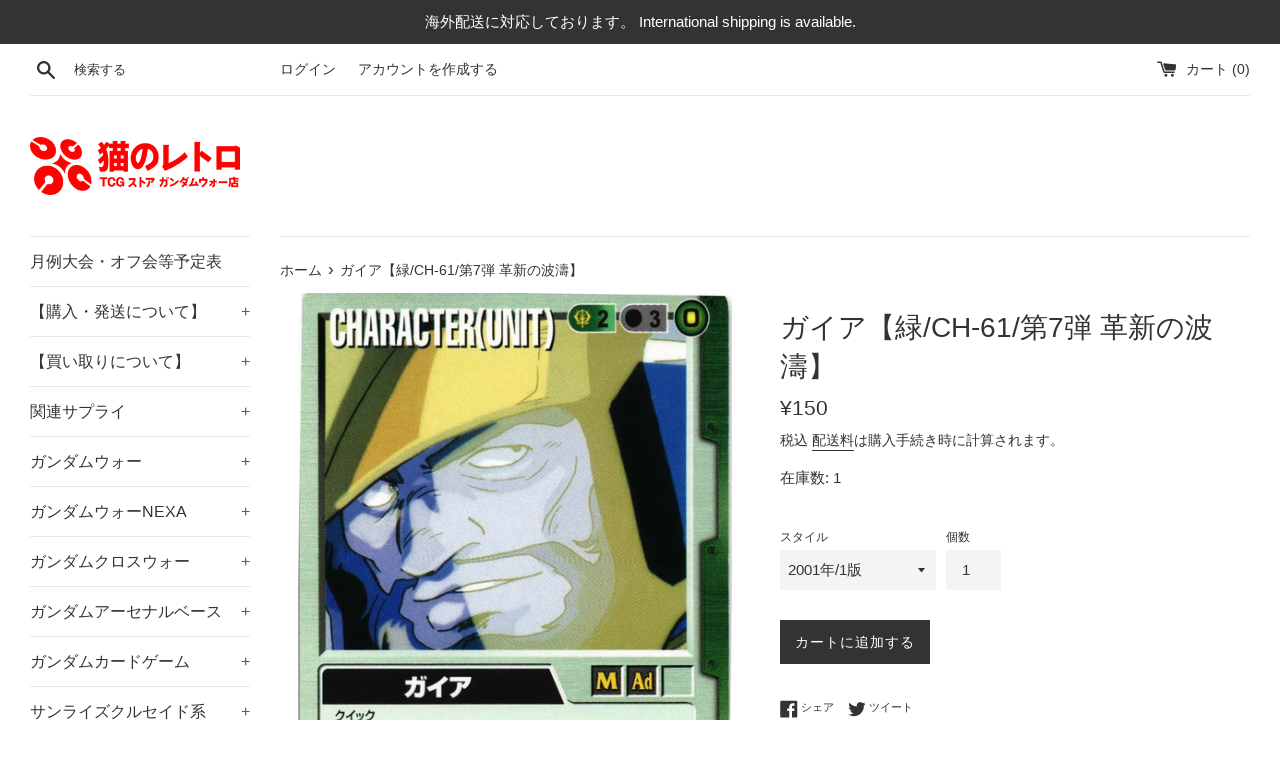

--- FILE ---
content_type: text/html; charset=utf-8
request_url: https://cat-tcg.com/products/007_191
body_size: 25569
content:
<!doctype html>
<html class="supports-no-js" lang="ja">
<head>
  <meta charset="utf-8">
  <meta http-equiv="X-UA-Compatible" content="IE=edge,chrome=1">
  <meta name="viewport" content="width=device-width,initial-scale=1">
  <meta name="theme-color" content="">
  <link rel="canonical" href="https://cat-tcg.com/products/007_191">

  

  <title>
  ガイア【緑/CH-61/第7弾 革新の波濤】 &ndash; 猫のレトロTCGストア - ガンダムウォー店
  </title>

  

  <!-- /snippets/social-meta-tags.liquid -->




<meta property="og:site_name" content="猫のレトロTCGストア - ガンダムウォー店">
<meta property="og:url" content="https://cat-tcg.com/products/007_191">
<meta property="og:title" content="ガイア【緑/CH-61/第7弾 革新の波濤】">
<meta property="og:type" content="product">
<meta property="og:description" content="Youtubeチャンネル『猫の遊び場チャンネル』のはー君が支援するガンダムウォー専門のオンラインストアです。
ガンダムウォーを安く提供できるように頑張っていきます！">

  <meta property="og:price:amount" content="150">
  <meta property="og:price:currency" content="JPY">

<meta property="og:image" content="http://cat-tcg.com/cdn/shop/files/007_191_fa10d188-50ae-4c0c-b820-c3fc921e0526_1200x1200.jpg?v=1735096558">
<meta property="og:image:secure_url" content="https://cat-tcg.com/cdn/shop/files/007_191_fa10d188-50ae-4c0c-b820-c3fc921e0526_1200x1200.jpg?v=1735096558">


  <meta name="twitter:site" content="@nekonoretoroTCG">

<meta name="twitter:card" content="summary_large_image">
<meta name="twitter:title" content="ガイア【緑/CH-61/第7弾 革新の波濤】">
<meta name="twitter:description" content="Youtubeチャンネル『猫の遊び場チャンネル』のはー君が支援するガンダムウォー専門のオンラインストアです。
ガンダムウォーを安く提供できるように頑張っていきます！">

  <style data-shopify>
  :root {
    --color-body-text: #333333;
    --color-body: #ffffff;
  }
</style>


  <script>
    document.documentElement.className = document.documentElement.className.replace('supports-no-js', 'supports-js');

    var theme = {
      strings: {
        addToCart: "カートに追加する",
        itemAddedToCart: "商品がカートに追加されました！",
        soldOut: "売り切れ",
        unavailable: "お取り扱いできません",
        viewCart: "カートを見る",
        zoomClose: "閉じる (Esc)",
        zoomPrev: "前へ (Left arrow key)",
        zoomNext: "次へ (Right arrow key)"
      },
      mapStrings: {
        addressError: "住所を調べる際にエラーが発生しました",
        addressNoResults: "その住所は見つかりませんでした",
        addressQueryLimit: "Google APIの使用量の制限を超えました。\u003ca href=\"https:\/\/developers.google.com\/maps\/premium\/usage-limits\"\u003eプレミアムプラン\u003c\/a\u003eへのアップグレードをご検討ください。",
        authError: "あなたのGoogle Mapsのアカウント認証で問題が発生しました。"
      }
    };</script>

  <link href="//cat-tcg.com/cdn/shop/t/7/assets/theme.scss.css?v=114630966034546970031759332973" rel="stylesheet" type="text/css" media="all" />

  <script>window.performance && window.performance.mark && window.performance.mark('shopify.content_for_header.start');</script><meta name="google-site-verification" content="J7oYRLEje1nAR5VTN3SJKlQ7M7OvYZaOxYmh5osDGm4">
<meta id="shopify-digital-wallet" name="shopify-digital-wallet" content="/57188221105/digital_wallets/dialog">
<meta name="shopify-checkout-api-token" content="e62b6be9ec6560d180fdaf253f35139f">
<meta id="in-context-paypal-metadata" data-shop-id="57188221105" data-venmo-supported="false" data-environment="production" data-locale="ja_JP" data-paypal-v4="true" data-currency="JPY">
<link rel="alternate" type="application/json+oembed" href="https://cat-tcg.com/products/007_191.oembed">
<script async="async" src="/checkouts/internal/preloads.js?locale=ja-JP"></script>
<script id="shopify-features" type="application/json">{"accessToken":"e62b6be9ec6560d180fdaf253f35139f","betas":["rich-media-storefront-analytics"],"domain":"cat-tcg.com","predictiveSearch":false,"shopId":57188221105,"locale":"ja"}</script>
<script>var Shopify = Shopify || {};
Shopify.shop = "card-mart.myshopify.com";
Shopify.locale = "ja";
Shopify.currency = {"active":"JPY","rate":"1.0"};
Shopify.country = "JP";
Shopify.theme = {"name":"在庫表示","id":131791093937,"schema_name":"Simple","schema_version":"12.5.1","theme_store_id":578,"role":"main"};
Shopify.theme.handle = "null";
Shopify.theme.style = {"id":null,"handle":null};
Shopify.cdnHost = "cat-tcg.com/cdn";
Shopify.routes = Shopify.routes || {};
Shopify.routes.root = "/";</script>
<script type="module">!function(o){(o.Shopify=o.Shopify||{}).modules=!0}(window);</script>
<script>!function(o){function n(){var o=[];function n(){o.push(Array.prototype.slice.apply(arguments))}return n.q=o,n}var t=o.Shopify=o.Shopify||{};t.loadFeatures=n(),t.autoloadFeatures=n()}(window);</script>
<script id="shop-js-analytics" type="application/json">{"pageType":"product"}</script>
<script defer="defer" async type="module" src="//cat-tcg.com/cdn/shopifycloud/shop-js/modules/v2/client.init-shop-cart-sync_Cun6Ba8E.ja.esm.js"></script>
<script defer="defer" async type="module" src="//cat-tcg.com/cdn/shopifycloud/shop-js/modules/v2/chunk.common_DGWubyOB.esm.js"></script>
<script type="module">
  await import("//cat-tcg.com/cdn/shopifycloud/shop-js/modules/v2/client.init-shop-cart-sync_Cun6Ba8E.ja.esm.js");
await import("//cat-tcg.com/cdn/shopifycloud/shop-js/modules/v2/chunk.common_DGWubyOB.esm.js");

  window.Shopify.SignInWithShop?.initShopCartSync?.({"fedCMEnabled":true,"windoidEnabled":true});

</script>
<script id="__st">var __st={"a":57188221105,"offset":32400,"reqid":"6c583aae-8193-4f56-b26a-6f203d522fe5-1768615791","pageurl":"cat-tcg.com\/products\/007_191","u":"689636e01385","p":"product","rtyp":"product","rid":6798853505201};</script>
<script>window.ShopifyPaypalV4VisibilityTracking = true;</script>
<script id="captcha-bootstrap">!function(){'use strict';const t='contact',e='account',n='new_comment',o=[[t,t],['blogs',n],['comments',n],[t,'customer']],c=[[e,'customer_login'],[e,'guest_login'],[e,'recover_customer_password'],[e,'create_customer']],r=t=>t.map((([t,e])=>`form[action*='/${t}']:not([data-nocaptcha='true']) input[name='form_type'][value='${e}']`)).join(','),a=t=>()=>t?[...document.querySelectorAll(t)].map((t=>t.form)):[];function s(){const t=[...o],e=r(t);return a(e)}const i='password',u='form_key',d=['recaptcha-v3-token','g-recaptcha-response','h-captcha-response',i],f=()=>{try{return window.sessionStorage}catch{return}},m='__shopify_v',_=t=>t.elements[u];function p(t,e,n=!1){try{const o=window.sessionStorage,c=JSON.parse(o.getItem(e)),{data:r}=function(t){const{data:e,action:n}=t;return t[m]||n?{data:e,action:n}:{data:t,action:n}}(c);for(const[e,n]of Object.entries(r))t.elements[e]&&(t.elements[e].value=n);n&&o.removeItem(e)}catch(o){console.error('form repopulation failed',{error:o})}}const l='form_type',E='cptcha';function T(t){t.dataset[E]=!0}const w=window,h=w.document,L='Shopify',v='ce_forms',y='captcha';let A=!1;((t,e)=>{const n=(g='f06e6c50-85a8-45c8-87d0-21a2b65856fe',I='https://cdn.shopify.com/shopifycloud/storefront-forms-hcaptcha/ce_storefront_forms_captcha_hcaptcha.v1.5.2.iife.js',D={infoText:'hCaptchaによる保護',privacyText:'プライバシー',termsText:'利用規約'},(t,e,n)=>{const o=w[L][v],c=o.bindForm;if(c)return c(t,g,e,D).then(n);var r;o.q.push([[t,g,e,D],n]),r=I,A||(h.body.append(Object.assign(h.createElement('script'),{id:'captcha-provider',async:!0,src:r})),A=!0)});var g,I,D;w[L]=w[L]||{},w[L][v]=w[L][v]||{},w[L][v].q=[],w[L][y]=w[L][y]||{},w[L][y].protect=function(t,e){n(t,void 0,e),T(t)},Object.freeze(w[L][y]),function(t,e,n,w,h,L){const[v,y,A,g]=function(t,e,n){const i=e?o:[],u=t?c:[],d=[...i,...u],f=r(d),m=r(i),_=r(d.filter((([t,e])=>n.includes(e))));return[a(f),a(m),a(_),s()]}(w,h,L),I=t=>{const e=t.target;return e instanceof HTMLFormElement?e:e&&e.form},D=t=>v().includes(t);t.addEventListener('submit',(t=>{const e=I(t);if(!e)return;const n=D(e)&&!e.dataset.hcaptchaBound&&!e.dataset.recaptchaBound,o=_(e),c=g().includes(e)&&(!o||!o.value);(n||c)&&t.preventDefault(),c&&!n&&(function(t){try{if(!f())return;!function(t){const e=f();if(!e)return;const n=_(t);if(!n)return;const o=n.value;o&&e.removeItem(o)}(t);const e=Array.from(Array(32),(()=>Math.random().toString(36)[2])).join('');!function(t,e){_(t)||t.append(Object.assign(document.createElement('input'),{type:'hidden',name:u})),t.elements[u].value=e}(t,e),function(t,e){const n=f();if(!n)return;const o=[...t.querySelectorAll(`input[type='${i}']`)].map((({name:t})=>t)),c=[...d,...o],r={};for(const[a,s]of new FormData(t).entries())c.includes(a)||(r[a]=s);n.setItem(e,JSON.stringify({[m]:1,action:t.action,data:r}))}(t,e)}catch(e){console.error('failed to persist form',e)}}(e),e.submit())}));const S=(t,e)=>{t&&!t.dataset[E]&&(n(t,e.some((e=>e===t))),T(t))};for(const o of['focusin','change'])t.addEventListener(o,(t=>{const e=I(t);D(e)&&S(e,y())}));const B=e.get('form_key'),M=e.get(l),P=B&&M;t.addEventListener('DOMContentLoaded',(()=>{const t=y();if(P)for(const e of t)e.elements[l].value===M&&p(e,B);[...new Set([...A(),...v().filter((t=>'true'===t.dataset.shopifyCaptcha))])].forEach((e=>S(e,t)))}))}(h,new URLSearchParams(w.location.search),n,t,e,['guest_login'])})(!0,!0)}();</script>
<script integrity="sha256-4kQ18oKyAcykRKYeNunJcIwy7WH5gtpwJnB7kiuLZ1E=" data-source-attribution="shopify.loadfeatures" defer="defer" src="//cat-tcg.com/cdn/shopifycloud/storefront/assets/storefront/load_feature-a0a9edcb.js" crossorigin="anonymous"></script>
<script data-source-attribution="shopify.dynamic_checkout.dynamic.init">var Shopify=Shopify||{};Shopify.PaymentButton=Shopify.PaymentButton||{isStorefrontPortableWallets:!0,init:function(){window.Shopify.PaymentButton.init=function(){};var t=document.createElement("script");t.src="https://cat-tcg.com/cdn/shopifycloud/portable-wallets/latest/portable-wallets.ja.js",t.type="module",document.head.appendChild(t)}};
</script>
<script data-source-attribution="shopify.dynamic_checkout.buyer_consent">
  function portableWalletsHideBuyerConsent(e){var t=document.getElementById("shopify-buyer-consent"),n=document.getElementById("shopify-subscription-policy-button");t&&n&&(t.classList.add("hidden"),t.setAttribute("aria-hidden","true"),n.removeEventListener("click",e))}function portableWalletsShowBuyerConsent(e){var t=document.getElementById("shopify-buyer-consent"),n=document.getElementById("shopify-subscription-policy-button");t&&n&&(t.classList.remove("hidden"),t.removeAttribute("aria-hidden"),n.addEventListener("click",e))}window.Shopify?.PaymentButton&&(window.Shopify.PaymentButton.hideBuyerConsent=portableWalletsHideBuyerConsent,window.Shopify.PaymentButton.showBuyerConsent=portableWalletsShowBuyerConsent);
</script>
<script data-source-attribution="shopify.dynamic_checkout.cart.bootstrap">document.addEventListener("DOMContentLoaded",(function(){function t(){return document.querySelector("shopify-accelerated-checkout-cart, shopify-accelerated-checkout")}if(t())Shopify.PaymentButton.init();else{new MutationObserver((function(e,n){t()&&(Shopify.PaymentButton.init(),n.disconnect())})).observe(document.body,{childList:!0,subtree:!0})}}));
</script>
<script id='scb4127' type='text/javascript' async='' src='https://cat-tcg.com/cdn/shopifycloud/privacy-banner/storefront-banner.js'></script><link id="shopify-accelerated-checkout-styles" rel="stylesheet" media="screen" href="https://cat-tcg.com/cdn/shopifycloud/portable-wallets/latest/accelerated-checkout-backwards-compat.css" crossorigin="anonymous">
<style id="shopify-accelerated-checkout-cart">
        #shopify-buyer-consent {
  margin-top: 1em;
  display: inline-block;
  width: 100%;
}

#shopify-buyer-consent.hidden {
  display: none;
}

#shopify-subscription-policy-button {
  background: none;
  border: none;
  padding: 0;
  text-decoration: underline;
  font-size: inherit;
  cursor: pointer;
}

#shopify-subscription-policy-button::before {
  box-shadow: none;
}

      </style>

<script>window.performance && window.performance.mark && window.performance.mark('shopify.content_for_header.end');</script>

  <script src="//cat-tcg.com/cdn/shop/t/7/assets/jquery-1.11.0.min.js?v=32460426840832490021670349015" type="text/javascript"></script>
  <script src="//cat-tcg.com/cdn/shop/t/7/assets/modernizr.min.js?v=44044439420609591321670349015" type="text/javascript"></script>

  <script src="//cat-tcg.com/cdn/shop/t/7/assets/lazysizes.min.js?v=155223123402716617051670349015" async="async"></script>

  
  <script>
  var variantStock = {};
</script>
<link href="https://monorail-edge.shopifysvc.com" rel="dns-prefetch">
<script>(function(){if ("sendBeacon" in navigator && "performance" in window) {try {var session_token_from_headers = performance.getEntriesByType('navigation')[0].serverTiming.find(x => x.name == '_s').description;} catch {var session_token_from_headers = undefined;}var session_cookie_matches = document.cookie.match(/_shopify_s=([^;]*)/);var session_token_from_cookie = session_cookie_matches && session_cookie_matches.length === 2 ? session_cookie_matches[1] : "";var session_token = session_token_from_headers || session_token_from_cookie || "";function handle_abandonment_event(e) {var entries = performance.getEntries().filter(function(entry) {return /monorail-edge.shopifysvc.com/.test(entry.name);});if (!window.abandonment_tracked && entries.length === 0) {window.abandonment_tracked = true;var currentMs = Date.now();var navigation_start = performance.timing.navigationStart;var payload = {shop_id: 57188221105,url: window.location.href,navigation_start,duration: currentMs - navigation_start,session_token,page_type: "product"};window.navigator.sendBeacon("https://monorail-edge.shopifysvc.com/v1/produce", JSON.stringify({schema_id: "online_store_buyer_site_abandonment/1.1",payload: payload,metadata: {event_created_at_ms: currentMs,event_sent_at_ms: currentMs}}));}}window.addEventListener('pagehide', handle_abandonment_event);}}());</script>
<script id="web-pixels-manager-setup">(function e(e,d,r,n,o){if(void 0===o&&(o={}),!Boolean(null===(a=null===(i=window.Shopify)||void 0===i?void 0:i.analytics)||void 0===a?void 0:a.replayQueue)){var i,a;window.Shopify=window.Shopify||{};var t=window.Shopify;t.analytics=t.analytics||{};var s=t.analytics;s.replayQueue=[],s.publish=function(e,d,r){return s.replayQueue.push([e,d,r]),!0};try{self.performance.mark("wpm:start")}catch(e){}var l=function(){var e={modern:/Edge?\/(1{2}[4-9]|1[2-9]\d|[2-9]\d{2}|\d{4,})\.\d+(\.\d+|)|Firefox\/(1{2}[4-9]|1[2-9]\d|[2-9]\d{2}|\d{4,})\.\d+(\.\d+|)|Chrom(ium|e)\/(9{2}|\d{3,})\.\d+(\.\d+|)|(Maci|X1{2}).+ Version\/(15\.\d+|(1[6-9]|[2-9]\d|\d{3,})\.\d+)([,.]\d+|)( \(\w+\)|)( Mobile\/\w+|) Safari\/|Chrome.+OPR\/(9{2}|\d{3,})\.\d+\.\d+|(CPU[ +]OS|iPhone[ +]OS|CPU[ +]iPhone|CPU IPhone OS|CPU iPad OS)[ +]+(15[._]\d+|(1[6-9]|[2-9]\d|\d{3,})[._]\d+)([._]\d+|)|Android:?[ /-](13[3-9]|1[4-9]\d|[2-9]\d{2}|\d{4,})(\.\d+|)(\.\d+|)|Android.+Firefox\/(13[5-9]|1[4-9]\d|[2-9]\d{2}|\d{4,})\.\d+(\.\d+|)|Android.+Chrom(ium|e)\/(13[3-9]|1[4-9]\d|[2-9]\d{2}|\d{4,})\.\d+(\.\d+|)|SamsungBrowser\/([2-9]\d|\d{3,})\.\d+/,legacy:/Edge?\/(1[6-9]|[2-9]\d|\d{3,})\.\d+(\.\d+|)|Firefox\/(5[4-9]|[6-9]\d|\d{3,})\.\d+(\.\d+|)|Chrom(ium|e)\/(5[1-9]|[6-9]\d|\d{3,})\.\d+(\.\d+|)([\d.]+$|.*Safari\/(?![\d.]+ Edge\/[\d.]+$))|(Maci|X1{2}).+ Version\/(10\.\d+|(1[1-9]|[2-9]\d|\d{3,})\.\d+)([,.]\d+|)( \(\w+\)|)( Mobile\/\w+|) Safari\/|Chrome.+OPR\/(3[89]|[4-9]\d|\d{3,})\.\d+\.\d+|(CPU[ +]OS|iPhone[ +]OS|CPU[ +]iPhone|CPU IPhone OS|CPU iPad OS)[ +]+(10[._]\d+|(1[1-9]|[2-9]\d|\d{3,})[._]\d+)([._]\d+|)|Android:?[ /-](13[3-9]|1[4-9]\d|[2-9]\d{2}|\d{4,})(\.\d+|)(\.\d+|)|Mobile Safari.+OPR\/([89]\d|\d{3,})\.\d+\.\d+|Android.+Firefox\/(13[5-9]|1[4-9]\d|[2-9]\d{2}|\d{4,})\.\d+(\.\d+|)|Android.+Chrom(ium|e)\/(13[3-9]|1[4-9]\d|[2-9]\d{2}|\d{4,})\.\d+(\.\d+|)|Android.+(UC? ?Browser|UCWEB|U3)[ /]?(15\.([5-9]|\d{2,})|(1[6-9]|[2-9]\d|\d{3,})\.\d+)\.\d+|SamsungBrowser\/(5\.\d+|([6-9]|\d{2,})\.\d+)|Android.+MQ{2}Browser\/(14(\.(9|\d{2,})|)|(1[5-9]|[2-9]\d|\d{3,})(\.\d+|))(\.\d+|)|K[Aa][Ii]OS\/(3\.\d+|([4-9]|\d{2,})\.\d+)(\.\d+|)/},d=e.modern,r=e.legacy,n=navigator.userAgent;return n.match(d)?"modern":n.match(r)?"legacy":"unknown"}(),u="modern"===l?"modern":"legacy",c=(null!=n?n:{modern:"",legacy:""})[u],f=function(e){return[e.baseUrl,"/wpm","/b",e.hashVersion,"modern"===e.buildTarget?"m":"l",".js"].join("")}({baseUrl:d,hashVersion:r,buildTarget:u}),m=function(e){var d=e.version,r=e.bundleTarget,n=e.surface,o=e.pageUrl,i=e.monorailEndpoint;return{emit:function(e){var a=e.status,t=e.errorMsg,s=(new Date).getTime(),l=JSON.stringify({metadata:{event_sent_at_ms:s},events:[{schema_id:"web_pixels_manager_load/3.1",payload:{version:d,bundle_target:r,page_url:o,status:a,surface:n,error_msg:t},metadata:{event_created_at_ms:s}}]});if(!i)return console&&console.warn&&console.warn("[Web Pixels Manager] No Monorail endpoint provided, skipping logging."),!1;try{return self.navigator.sendBeacon.bind(self.navigator)(i,l)}catch(e){}var u=new XMLHttpRequest;try{return u.open("POST",i,!0),u.setRequestHeader("Content-Type","text/plain"),u.send(l),!0}catch(e){return console&&console.warn&&console.warn("[Web Pixels Manager] Got an unhandled error while logging to Monorail."),!1}}}}({version:r,bundleTarget:l,surface:e.surface,pageUrl:self.location.href,monorailEndpoint:e.monorailEndpoint});try{o.browserTarget=l,function(e){var d=e.src,r=e.async,n=void 0===r||r,o=e.onload,i=e.onerror,a=e.sri,t=e.scriptDataAttributes,s=void 0===t?{}:t,l=document.createElement("script"),u=document.querySelector("head"),c=document.querySelector("body");if(l.async=n,l.src=d,a&&(l.integrity=a,l.crossOrigin="anonymous"),s)for(var f in s)if(Object.prototype.hasOwnProperty.call(s,f))try{l.dataset[f]=s[f]}catch(e){}if(o&&l.addEventListener("load",o),i&&l.addEventListener("error",i),u)u.appendChild(l);else{if(!c)throw new Error("Did not find a head or body element to append the script");c.appendChild(l)}}({src:f,async:!0,onload:function(){if(!function(){var e,d;return Boolean(null===(d=null===(e=window.Shopify)||void 0===e?void 0:e.analytics)||void 0===d?void 0:d.initialized)}()){var d=window.webPixelsManager.init(e)||void 0;if(d){var r=window.Shopify.analytics;r.replayQueue.forEach((function(e){var r=e[0],n=e[1],o=e[2];d.publishCustomEvent(r,n,o)})),r.replayQueue=[],r.publish=d.publishCustomEvent,r.visitor=d.visitor,r.initialized=!0}}},onerror:function(){return m.emit({status:"failed",errorMsg:"".concat(f," has failed to load")})},sri:function(e){var d=/^sha384-[A-Za-z0-9+/=]+$/;return"string"==typeof e&&d.test(e)}(c)?c:"",scriptDataAttributes:o}),m.emit({status:"loading"})}catch(e){m.emit({status:"failed",errorMsg:(null==e?void 0:e.message)||"Unknown error"})}}})({shopId: 57188221105,storefrontBaseUrl: "https://cat-tcg.com",extensionsBaseUrl: "https://extensions.shopifycdn.com/cdn/shopifycloud/web-pixels-manager",monorailEndpoint: "https://monorail-edge.shopifysvc.com/unstable/produce_batch",surface: "storefront-renderer",enabledBetaFlags: ["2dca8a86"],webPixelsConfigList: [{"id":"551583921","configuration":"{\"config\":\"{\\\"pixel_id\\\":\\\"GT-TNLZF6R\\\",\\\"google_tag_ids\\\":[\\\"GT-TNLZF6R\\\"],\\\"target_country\\\":\\\"JP\\\",\\\"gtag_events\\\":[{\\\"type\\\":\\\"view_item\\\",\\\"action_label\\\":\\\"MC-L0RGS9R1QZ\\\"},{\\\"type\\\":\\\"purchase\\\",\\\"action_label\\\":\\\"MC-L0RGS9R1QZ\\\"},{\\\"type\\\":\\\"page_view\\\",\\\"action_label\\\":\\\"MC-L0RGS9R1QZ\\\"}],\\\"enable_monitoring_mode\\\":false}\"}","eventPayloadVersion":"v1","runtimeContext":"OPEN","scriptVersion":"b2a88bafab3e21179ed38636efcd8a93","type":"APP","apiClientId":1780363,"privacyPurposes":[],"dataSharingAdjustments":{"protectedCustomerApprovalScopes":["read_customer_address","read_customer_email","read_customer_name","read_customer_personal_data","read_customer_phone"]}},{"id":"shopify-app-pixel","configuration":"{}","eventPayloadVersion":"v1","runtimeContext":"STRICT","scriptVersion":"0450","apiClientId":"shopify-pixel","type":"APP","privacyPurposes":["ANALYTICS","MARKETING"]},{"id":"shopify-custom-pixel","eventPayloadVersion":"v1","runtimeContext":"LAX","scriptVersion":"0450","apiClientId":"shopify-pixel","type":"CUSTOM","privacyPurposes":["ANALYTICS","MARKETING"]}],isMerchantRequest: false,initData: {"shop":{"name":"猫のレトロTCGストア - ガンダムウォー店","paymentSettings":{"currencyCode":"JPY"},"myshopifyDomain":"card-mart.myshopify.com","countryCode":"JP","storefrontUrl":"https:\/\/cat-tcg.com"},"customer":null,"cart":null,"checkout":null,"productVariants":[{"price":{"amount":150.0,"currencyCode":"JPY"},"product":{"title":"ガイア【緑\/CH-61\/第7弾 革新の波濤】","vendor":"猫のレトロTCGストア - ガンダムウォー店","id":"6798853505201","untranslatedTitle":"ガイア【緑\/CH-61\/第7弾 革新の波濤】","url":"\/products\/007_191","type":""},"id":"45000670412977","image":{"src":"\/\/cat-tcg.com\/cdn\/shop\/files\/007_191_fa10d188-50ae-4c0c-b820-c3fc921e0526.jpg?v=1735096558"},"sku":"007_191_1","title":"バージョン問わず","untranslatedTitle":"バージョン問わず"},{"price":{"amount":150.0,"currencyCode":"JPY"},"product":{"title":"ガイア【緑\/CH-61\/第7弾 革新の波濤】","vendor":"猫のレトロTCGストア - ガンダムウォー店","id":"6798853505201","untranslatedTitle":"ガイア【緑\/CH-61\/第7弾 革新の波濤】","url":"\/products\/007_191","type":""},"id":"45000670445745","image":{"src":"\/\/cat-tcg.com\/cdn\/shop\/files\/007_191_fa10d188-50ae-4c0c-b820-c3fc921e0526.jpg?v=1735096558"},"sku":"007_191_2","title":"2001年\/1版","untranslatedTitle":"2001年\/1版"},{"price":{"amount":150.0,"currencyCode":"JPY"},"product":{"title":"ガイア【緑\/CH-61\/第7弾 革新の波濤】","vendor":"猫のレトロTCGストア - ガンダムウォー店","id":"6798853505201","untranslatedTitle":"ガイア【緑\/CH-61\/第7弾 革新の波濤】","url":"\/products\/007_191","type":""},"id":"45000670478513","image":{"src":"\/\/cat-tcg.com\/cdn\/shop\/files\/007_191_fa10d188-50ae-4c0c-b820-c3fc921e0526.jpg?v=1735096558"},"sku":"007_191_3","title":"2004年\/2版","untranslatedTitle":"2004年\/2版"}],"purchasingCompany":null},},"https://cat-tcg.com/cdn","fcfee988w5aeb613cpc8e4bc33m6693e112",{"modern":"","legacy":""},{"shopId":"57188221105","storefrontBaseUrl":"https:\/\/cat-tcg.com","extensionBaseUrl":"https:\/\/extensions.shopifycdn.com\/cdn\/shopifycloud\/web-pixels-manager","surface":"storefront-renderer","enabledBetaFlags":"[\"2dca8a86\"]","isMerchantRequest":"false","hashVersion":"fcfee988w5aeb613cpc8e4bc33m6693e112","publish":"custom","events":"[[\"page_viewed\",{}],[\"product_viewed\",{\"productVariant\":{\"price\":{\"amount\":150.0,\"currencyCode\":\"JPY\"},\"product\":{\"title\":\"ガイア【緑\/CH-61\/第7弾 革新の波濤】\",\"vendor\":\"猫のレトロTCGストア - ガンダムウォー店\",\"id\":\"6798853505201\",\"untranslatedTitle\":\"ガイア【緑\/CH-61\/第7弾 革新の波濤】\",\"url\":\"\/products\/007_191\",\"type\":\"\"},\"id\":\"45000670445745\",\"image\":{\"src\":\"\/\/cat-tcg.com\/cdn\/shop\/files\/007_191_fa10d188-50ae-4c0c-b820-c3fc921e0526.jpg?v=1735096558\"},\"sku\":\"007_191_2\",\"title\":\"2001年\/1版\",\"untranslatedTitle\":\"2001年\/1版\"}}]]"});</script><script>
  window.ShopifyAnalytics = window.ShopifyAnalytics || {};
  window.ShopifyAnalytics.meta = window.ShopifyAnalytics.meta || {};
  window.ShopifyAnalytics.meta.currency = 'JPY';
  var meta = {"product":{"id":6798853505201,"gid":"gid:\/\/shopify\/Product\/6798853505201","vendor":"猫のレトロTCGストア - ガンダムウォー店","type":"","handle":"007_191","variants":[{"id":45000670412977,"price":15000,"name":"ガイア【緑\/CH-61\/第7弾 革新の波濤】 - バージョン問わず","public_title":"バージョン問わず","sku":"007_191_1"},{"id":45000670445745,"price":15000,"name":"ガイア【緑\/CH-61\/第7弾 革新の波濤】 - 2001年\/1版","public_title":"2001年\/1版","sku":"007_191_2"},{"id":45000670478513,"price":15000,"name":"ガイア【緑\/CH-61\/第7弾 革新の波濤】 - 2004年\/2版","public_title":"2004年\/2版","sku":"007_191_3"}],"remote":false},"page":{"pageType":"product","resourceType":"product","resourceId":6798853505201,"requestId":"6c583aae-8193-4f56-b26a-6f203d522fe5-1768615791"}};
  for (var attr in meta) {
    window.ShopifyAnalytics.meta[attr] = meta[attr];
  }
</script>
<script class="analytics">
  (function () {
    var customDocumentWrite = function(content) {
      var jquery = null;

      if (window.jQuery) {
        jquery = window.jQuery;
      } else if (window.Checkout && window.Checkout.$) {
        jquery = window.Checkout.$;
      }

      if (jquery) {
        jquery('body').append(content);
      }
    };

    var hasLoggedConversion = function(token) {
      if (token) {
        return document.cookie.indexOf('loggedConversion=' + token) !== -1;
      }
      return false;
    }

    var setCookieIfConversion = function(token) {
      if (token) {
        var twoMonthsFromNow = new Date(Date.now());
        twoMonthsFromNow.setMonth(twoMonthsFromNow.getMonth() + 2);

        document.cookie = 'loggedConversion=' + token + '; expires=' + twoMonthsFromNow;
      }
    }

    var trekkie = window.ShopifyAnalytics.lib = window.trekkie = window.trekkie || [];
    if (trekkie.integrations) {
      return;
    }
    trekkie.methods = [
      'identify',
      'page',
      'ready',
      'track',
      'trackForm',
      'trackLink'
    ];
    trekkie.factory = function(method) {
      return function() {
        var args = Array.prototype.slice.call(arguments);
        args.unshift(method);
        trekkie.push(args);
        return trekkie;
      };
    };
    for (var i = 0; i < trekkie.methods.length; i++) {
      var key = trekkie.methods[i];
      trekkie[key] = trekkie.factory(key);
    }
    trekkie.load = function(config) {
      trekkie.config = config || {};
      trekkie.config.initialDocumentCookie = document.cookie;
      var first = document.getElementsByTagName('script')[0];
      var script = document.createElement('script');
      script.type = 'text/javascript';
      script.onerror = function(e) {
        var scriptFallback = document.createElement('script');
        scriptFallback.type = 'text/javascript';
        scriptFallback.onerror = function(error) {
                var Monorail = {
      produce: function produce(monorailDomain, schemaId, payload) {
        var currentMs = new Date().getTime();
        var event = {
          schema_id: schemaId,
          payload: payload,
          metadata: {
            event_created_at_ms: currentMs,
            event_sent_at_ms: currentMs
          }
        };
        return Monorail.sendRequest("https://" + monorailDomain + "/v1/produce", JSON.stringify(event));
      },
      sendRequest: function sendRequest(endpointUrl, payload) {
        // Try the sendBeacon API
        if (window && window.navigator && typeof window.navigator.sendBeacon === 'function' && typeof window.Blob === 'function' && !Monorail.isIos12()) {
          var blobData = new window.Blob([payload], {
            type: 'text/plain'
          });

          if (window.navigator.sendBeacon(endpointUrl, blobData)) {
            return true;
          } // sendBeacon was not successful

        } // XHR beacon

        var xhr = new XMLHttpRequest();

        try {
          xhr.open('POST', endpointUrl);
          xhr.setRequestHeader('Content-Type', 'text/plain');
          xhr.send(payload);
        } catch (e) {
          console.log(e);
        }

        return false;
      },
      isIos12: function isIos12() {
        return window.navigator.userAgent.lastIndexOf('iPhone; CPU iPhone OS 12_') !== -1 || window.navigator.userAgent.lastIndexOf('iPad; CPU OS 12_') !== -1;
      }
    };
    Monorail.produce('monorail-edge.shopifysvc.com',
      'trekkie_storefront_load_errors/1.1',
      {shop_id: 57188221105,
      theme_id: 131791093937,
      app_name: "storefront",
      context_url: window.location.href,
      source_url: "//cat-tcg.com/cdn/s/trekkie.storefront.cd680fe47e6c39ca5d5df5f0a32d569bc48c0f27.min.js"});

        };
        scriptFallback.async = true;
        scriptFallback.src = '//cat-tcg.com/cdn/s/trekkie.storefront.cd680fe47e6c39ca5d5df5f0a32d569bc48c0f27.min.js';
        first.parentNode.insertBefore(scriptFallback, first);
      };
      script.async = true;
      script.src = '//cat-tcg.com/cdn/s/trekkie.storefront.cd680fe47e6c39ca5d5df5f0a32d569bc48c0f27.min.js';
      first.parentNode.insertBefore(script, first);
    };
    trekkie.load(
      {"Trekkie":{"appName":"storefront","development":false,"defaultAttributes":{"shopId":57188221105,"isMerchantRequest":null,"themeId":131791093937,"themeCityHash":"2116548591646649203","contentLanguage":"ja","currency":"JPY","eventMetadataId":"34559108-847d-4a21-b028-2a9dbbc851c9"},"isServerSideCookieWritingEnabled":true,"monorailRegion":"shop_domain","enabledBetaFlags":["65f19447"]},"Session Attribution":{},"S2S":{"facebookCapiEnabled":false,"source":"trekkie-storefront-renderer","apiClientId":580111}}
    );

    var loaded = false;
    trekkie.ready(function() {
      if (loaded) return;
      loaded = true;

      window.ShopifyAnalytics.lib = window.trekkie;

      var originalDocumentWrite = document.write;
      document.write = customDocumentWrite;
      try { window.ShopifyAnalytics.merchantGoogleAnalytics.call(this); } catch(error) {};
      document.write = originalDocumentWrite;

      window.ShopifyAnalytics.lib.page(null,{"pageType":"product","resourceType":"product","resourceId":6798853505201,"requestId":"6c583aae-8193-4f56-b26a-6f203d522fe5-1768615791","shopifyEmitted":true});

      var match = window.location.pathname.match(/checkouts\/(.+)\/(thank_you|post_purchase)/)
      var token = match? match[1]: undefined;
      if (!hasLoggedConversion(token)) {
        setCookieIfConversion(token);
        window.ShopifyAnalytics.lib.track("Viewed Product",{"currency":"JPY","variantId":45000670412977,"productId":6798853505201,"productGid":"gid:\/\/shopify\/Product\/6798853505201","name":"ガイア【緑\/CH-61\/第7弾 革新の波濤】 - バージョン問わず","price":"150","sku":"007_191_1","brand":"猫のレトロTCGストア - ガンダムウォー店","variant":"バージョン問わず","category":"","nonInteraction":true,"remote":false},undefined,undefined,{"shopifyEmitted":true});
      window.ShopifyAnalytics.lib.track("monorail:\/\/trekkie_storefront_viewed_product\/1.1",{"currency":"JPY","variantId":45000670412977,"productId":6798853505201,"productGid":"gid:\/\/shopify\/Product\/6798853505201","name":"ガイア【緑\/CH-61\/第7弾 革新の波濤】 - バージョン問わず","price":"150","sku":"007_191_1","brand":"猫のレトロTCGストア - ガンダムウォー店","variant":"バージョン問わず","category":"","nonInteraction":true,"remote":false,"referer":"https:\/\/cat-tcg.com\/products\/007_191"});
      }
    });


        var eventsListenerScript = document.createElement('script');
        eventsListenerScript.async = true;
        eventsListenerScript.src = "//cat-tcg.com/cdn/shopifycloud/storefront/assets/shop_events_listener-3da45d37.js";
        document.getElementsByTagName('head')[0].appendChild(eventsListenerScript);

})();</script>
<script
  defer
  src="https://cat-tcg.com/cdn/shopifycloud/perf-kit/shopify-perf-kit-3.0.4.min.js"
  data-application="storefront-renderer"
  data-shop-id="57188221105"
  data-render-region="gcp-us-central1"
  data-page-type="product"
  data-theme-instance-id="131791093937"
  data-theme-name="Simple"
  data-theme-version="12.5.1"
  data-monorail-region="shop_domain"
  data-resource-timing-sampling-rate="10"
  data-shs="true"
  data-shs-beacon="true"
  data-shs-export-with-fetch="true"
  data-shs-logs-sample-rate="1"
  data-shs-beacon-endpoint="https://cat-tcg.com/api/collect"
></script>
</head>

<body id="ガイア-緑-ch-61-第7弾-革新の波濤" class="template-product">

  <a class="in-page-link visually-hidden skip-link" href="#MainContent">コンテンツにスキップする</a>

  <div id="shopify-section-header" class="shopify-section">

  <style>
    .site-header__logo {
      width: 210px;
    }
    #HeaderLogoWrapper {
      max-width: 210px !important;
    }
  </style>
  <style>
    .announcement-bar--link:hover {
      

      
        background-color: #3d3d3d;
      
    }
  </style>

  
    <div class="announcement-bar">
  

    <p class="announcement-bar__message site-wrapper">海外配送に対応しております。 International shipping is available.</p>

  
    </div>
  


<div class="site-wrapper">
  <div class="top-bar grid">

    <div class="grid__item medium-up--one-fifth small--one-half">
      <div class="top-bar__search">
        <a href="/search" class="medium-up--hide">
          <input type="hidden" name="type" value="product" aria-hidden="true"><svg focusable="false" role="presentation" class="icon icon-search" viewBox="0 0 20 20"><path fill="#444" d="M18.64 17.02l-5.31-5.31c.81-1.08 1.26-2.43 1.26-3.87C14.5 4.06 11.44 1 7.75 1S1 4.06 1 7.75s3.06 6.75 6.75 6.75c1.44 0 2.79-.45 3.87-1.26l5.31 5.31c.45.45 1.26.54 1.71.09.45-.36.45-1.17 0-1.62zM3.25 7.75c0-2.52 1.98-4.5 4.5-4.5s4.5 1.98 4.5 4.5-1.98 4.5-4.5 4.5-4.5-1.98-4.5-4.5z"/></svg>
        </a>
        <form action="/search" method="get" class="search-bar small--hide" role="search">
          
          <button type="submit" class="search-bar__submit">
            <input type="hidden" name="type" value="product" aria-hidden="true"><svg focusable="false" role="presentation" class="icon icon-search" viewBox="0 0 20 20"><path fill="#444" d="M18.64 17.02l-5.31-5.31c.81-1.08 1.26-2.43 1.26-3.87C14.5 4.06 11.44 1 7.75 1S1 4.06 1 7.75s3.06 6.75 6.75 6.75c1.44 0 2.79-.45 3.87-1.26l5.31 5.31c.45.45 1.26.54 1.71.09.45-.36.45-1.17 0-1.62zM3.25 7.75c0-2.52 1.98-4.5 4.5-4.5s4.5 1.98 4.5 4.5-1.98 4.5-4.5 4.5-4.5-1.98-4.5-4.5z"/></svg>
            <span class="icon__fallback-text">検索する</span>
          </button>
          <input type="search" name="q" class="search-bar__input" value="" placeholder="検索する" aria-label="検索する">
        </form>
      </div>
    </div>

    
      <div class="grid__item medium-up--two-fifths small--hide">
        <span class="customer-links small--hide">
          
            <a href="/account/login" id="customer_login_link">ログイン</a>
            <span class="vertical-divider"></span>
            <a href="/account/register" id="customer_register_link">アカウントを作成する</a>
          
        </span>
      </div>
    

    <div class="grid__item  medium-up--two-fifths  small--one-half text-right">
      <a href="/cart" class="site-header__cart">
        <svg aria-hidden="true" focusable="false" role="presentation" class="icon icon-cart" viewBox="0 0 20 20"><path fill="#444" d="M18.936 5.564c-.144-.175-.35-.207-.55-.207h-.003L6.774 4.286c-.272 0-.417.089-.491.18-.079.096-.16.263-.094.585l2.016 5.705c.163.407.642.673 1.068.673h8.401c.433 0 .854-.285.941-.725l.484-4.571c.045-.221-.015-.388-.163-.567z"/><path fill="#444" d="M17.107 12.5H7.659L4.98 4.117l-.362-1.059c-.138-.401-.292-.559-.695-.559H.924c-.411 0-.748.303-.748.714s.337.714.748.714h2.413l3.002 9.48c.126.38.295.52.942.52h9.825c.411 0 .748-.303.748-.714s-.336-.714-.748-.714zM10.424 16.23a1.498 1.498 0 1 1-2.997 0 1.498 1.498 0 0 1 2.997 0zM16.853 16.23a1.498 1.498 0 1 1-2.997 0 1.498 1.498 0 0 1 2.997 0z"/></svg>
        <span class="small--hide">
          カート
          (<span id="CartCount">0</span>)
        </span>
      </a>
    </div>
  </div>

  <hr class="small--hide hr--border">

  <header class="site-header grid medium-up--grid--table" role="banner">
    <div class="grid__item small--text-center">
      <div itemscope itemtype="http://schema.org/Organization">
        

          <div id="HeaderLogoWrapper" class="supports-js">
            <a href="/" itemprop="url" style="padding-top:27.47617074181517%; display: block;">
              <img id="HeaderLogo"
                   class="lazyload"
                   src="//cat-tcg.com/cdn/shop/files/nekoret_150x150.png?v=1622028447"
                   data-src="//cat-tcg.com/cdn/shop/files/nekoret_{width}x.png?v=1622028447"
                   data-widths="[180, 360, 540, 720, 900, 1080, 1296, 1512, 1728, 2048]"
                   data-aspectratio="0.7236084452975048"
                   data-sizes="auto"
                   alt="猫のレトロTCGストア - ガンダムウォー店"
                   itemprop="logo">
            </a>
          </div>
          <noscript>
            
            <a href="/" itemprop="url">
              <img class="site-header__logo" src="//cat-tcg.com/cdn/shop/files/nekoret_210x.png?v=1622028447"
              srcset="//cat-tcg.com/cdn/shop/files/nekoret_210x.png?v=1622028447 1x, //cat-tcg.com/cdn/shop/files/nekoret_210x@2x.png?v=1622028447 2x"
              alt="猫のレトロTCGストア - ガンダムウォー店"
              itemprop="logo">
            </a>
          </noscript>
          
        
      </div>
    </div>
    
      <div class="grid__item medium-up--text-right small--text-center">
        <div class="rte tagline">
          <p></p>
        </div>
      </div>
    
  </header>
</div>




</div>

    

  <div class="site-wrapper">

    <div class="grid">

      <div id="shopify-section-sidebar" class="shopify-section"><div data-section-id="sidebar" data-section-type="sidebar-section">
  <nav class="grid__item small--text-center medium-up--one-fifth" role="navigation">
    <hr class="hr--small medium-up--hide">
    <button id="ToggleMobileMenu" class="mobile-menu-icon medium-up--hide" aria-haspopup="true" aria-owns="SiteNav">
      <span class="line"></span>
      <span class="line"></span>
      <span class="line"></span>
      <span class="line"></span>
      <span class="icon__fallback-text">メニュー</span>
    </button>
    <div id="SiteNav" class="site-nav" role="menu">
      <ul class="list--nav">
        
          
          
            <li class="site-nav__item">
              <a href="/pages/%E7%8C%AB%E3%81%AE%E3%83%AC%E3%83%88%E3%83%ADtcg%E3%82%B9%E3%83%88%E3%82%A2-%E6%9C%88%E4%BE%8B%E5%A4%A7%E4%BC%9A%E4%BA%88%E5%AE%9A" class="site-nav__link">月例大会・オフ会等予定表</a>
            </li>
          
        
          
          
            

            

            <li class="site-nav--has-submenu site-nav__item">
              <button class="site-nav__link btn--link site-nav__expand" aria-expanded="false" aria-controls="Collapsible-2">
                【購入・発送について】
                <span class="site-nav__link__text" aria-hidden="true">+</span>
              </button>
              <ul id="Collapsible-2" class="site-nav__submenu site-nav__submenu--collapsed" aria-hidden="true" style="display: none;">
                
                  
                    <li >
                      <a href="/pages/%E8%B3%BC%E5%85%A5-%E7%99%BA%E9%80%81%E3%81%AB%E3%81%A4%E3%81%84%E3%81%A6" class="site-nav__link">購入・発送について</a>
                    </li>
                  
                
                  
                    <li >
                      <a href="/pages/%E3%82%AF%E3%83%BC%E3%83%9D%E3%83%B3%E5%88%B8%E3%81%AB%E3%81%A4%E3%81%84%E3%81%A6" class="site-nav__link">【クーポンコードの使用について】</a>
                    </li>
                  
                
              </ul>
            </li>
          
        
          
          
            

            

            <li class="site-nav--has-submenu site-nav__item">
              <button class="site-nav__link btn--link site-nav__expand" aria-expanded="false" aria-controls="Collapsible-3">
                【買い取りについて】
                <span class="site-nav__link__text" aria-hidden="true">+</span>
              </button>
              <ul id="Collapsible-3" class="site-nav__submenu site-nav__submenu--collapsed" aria-hidden="true" style="display: none;">
                
                  
                    <li >
                      <a href="/pages/%E8%B2%B7%E5%8F%96%E3%81%AB%E3%81%A4%E3%81%84%E3%81%A6" class="site-nav__link">ガンダムウォー</a>
                    </li>
                  
                
                  
                    <li >
                      <a href="/pages/%E8%B2%B7%E5%8F%96%E3%81%AB%E3%81%A4%E3%81%84%E3%81%A6-novatcg-%E3%82%A2%E3%83%BC%E3%82%BB%E3%83%8A%E3%83%AB%E3%83%99%E3%83%BC%E3%82%B9" class="site-nav__link">NOVATCG</a>
                    </li>
                  
                
                  
                    <li >
                      <a href="/pages/%E8%B2%B7%E5%8F%96%E3%81%AB%E3%81%A4%E3%81%84%E3%81%A6-%E3%82%AC%E3%83%B3%E3%83%80%E3%83%A0%E3%82%A6%E3%82%A9%E3%83%BCnexa-%E3%81%AE%E3%82%B3%E3%83%94%E3%83%BC" class="site-nav__link">ガンダムウォーNEXA/アーセナルベース/クロスウォー/クルセイド系</a>
                    </li>
                  
                
                  
                    <li >
                      <a href="#" class="site-nav__link">その他トレカについて</a>
                    </li>
                  
                
              </ul>
            </li>
          
        
          
          
            

            

            <li class="site-nav--has-submenu site-nav__item">
              <button class="site-nav__link btn--link site-nav__expand" aria-expanded="false" aria-controls="Collapsible-4">
                関連サプライ
                <span class="site-nav__link__text" aria-hidden="true">+</span>
              </button>
              <ul id="Collapsible-4" class="site-nav__submenu site-nav__submenu--collapsed" aria-hidden="true" style="display: none;">
                
                  
                    <li >
                      <a href="/collections/%E4%B8%AD%E5%8F%A4%E3%82%B5%E3%83%97%E3%83%A9%E3%82%A4" class="site-nav__link">中古サプライ</a>
                    </li>
                  
                
                  
                    

                    

                    <li class="site-nav--has-submenu">
                      <button class="site-nav__link btn--link site-nav__expand" aria-expanded="false" aria-controls="Collapsible-4-2">
                        新品サプライ
                        <span class="site-nav__link__text" aria-hidden="true">+</span>
                      </button>
                      <ul id="Collapsible-4-2" class="site-nav__submenu site-nav__submenu--grandchild site-nav__submenu--collapsed" aria-hidden="true" style="display: none;">
                        
                          <li class="site-nav__grandchild">
                            <a href="/collections/%E3%82%AA%E3%83%BC%E3%83%90%E3%83%BC%E3%82%B9%E3%83%AA%E3%83%BC%E3%83%96" class="site-nav__link">オーバースリーブ【レギュラーサイズ】</a>
                          </li>
                        
                          <li class="site-nav__grandchild">
                            <a href="/collections/%E3%82%AD%E3%83%A3%E3%83%A9%E3%82%AF%E3%82%BF%E3%83%BC%E3%82%B9%E3%83%AA%E3%83%BC%E3%83%96" class="site-nav__link">キャラクタースリーブ【レギュラーサイズ】</a>
                          </li>
                        
                          <li class="site-nav__grandchild">
                            <a href="/collections/%E3%82%A4%E3%83%B3%E3%83%8A%E3%83%BC%E3%82%B9%E3%83%AA%E3%83%BC%E3%83%96" class="site-nav__link">インナースリーブ【レギュラーサイズ】</a>
                          </li>
                        
                          <li class="site-nav__grandchild">
                            <a href="/collections/%E3%83%97%E3%83%AC%E3%82%A4%E3%83%9E%E3%83%83%E3%83%88" class="site-nav__link">プレイマット</a>
                          </li>
                        
                      </ul>
                    </li>
                  
                
              </ul>
            </li>
          
        
          
          
            

            

            <li class="site-nav--has-submenu site-nav__item">
              <button class="site-nav__link btn--link site-nav__expand" aria-expanded="false" aria-controls="Collapsible-5">
                ガンダムウォー
                <span class="site-nav__link__text" aria-hidden="true">+</span>
              </button>
              <ul id="Collapsible-5" class="site-nav__submenu site-nav__submenu--collapsed" aria-hidden="true" style="display: none;">
                
                  
                    

                    

                    <li class="site-nav--has-submenu">
                      <button class="site-nav__link btn--link site-nav__expand" aria-expanded="false" aria-controls="Collapsible-5-1">
                        ★関連記事★
                        <span class="site-nav__link__text" aria-hidden="true">+</span>
                      </button>
                      <ul id="Collapsible-5-1" class="site-nav__submenu site-nav__submenu--grandchild site-nav__submenu--collapsed" aria-hidden="true" style="display: none;">
                        
                          <li class="site-nav__grandchild">
                            <a href="/pages/%E3%82%A8%E3%82%AD%E3%82%B9%E3%83%91%E3%83%B3%E3%82%B7%E3%83%A7%E3%83%B3%E3%83%AA%E3%82%B9%E3%83%88" class="site-nav__link">エキスパンションリスト</a>
                          </li>
                        
                          <li class="site-nav__grandchild">
                            <a href="/pages/%E3%82%AC%E3%83%B3%E3%83%80%E3%83%A0%E3%82%A6%E3%82%A9%E3%83%BC%E3%81%AE%E7%89%88%E5%88%86%E3%81%91%E3%81%AB%E3%81%A4%E3%81%84%E3%81%A6" class="site-nav__link">版分けについて</a>
                          </li>
                        
                          <li class="site-nav__grandchild">
                            <a href="/pages/%E3%82%B9%E3%83%AA%E3%83%BC%E3%83%96%E3%81%A8-%E3%82%AB%E3%83%BC%E3%83%89%E3%81%AE%E8%89%B2%E3%81%AB%E3%81%A4%E3%81%84%E3%81%A6" class="site-nav__link">スリーブと色</a>
                          </li>
                        
                      </ul>
                    </li>
                  
                
                  
                    <li >
                      <a href="https://harlock99x.github.io/gw-search/" class="site-nav__link">★ガンダムウォーDB★</a>
                    </li>
                  
                
                  
                    <li >
                      <a href="/collections/%E3%81%AD%E3%81%93%E3%81%82%E3%81%9D%E3%82%B9%E3%82%BF%E3%83%BC%E3%82%BF%E3%83%BC" class="site-nav__link">ねこあそスターター</a>
                    </li>
                  
                
                  
                    <li >
                      <a href="/collections/%E7%8C%AB%E3%81%AE%E9%81%8A%E3%81%B3%E5%A0%B4%E3%83%81%E3%83%A3%E3%83%B3%E3%83%8D%E3%83%AB-%E7%89%B9%E5%88%A5%E6%9E%A0" class="site-nav__link">猫の遊び場チャンネル【特別枠】</a>
                    </li>
                  
                
                  
                    <li >
                      <a href="/collections/%E7%8C%AB%E3%81%AE%E9%81%8A%E3%81%B3%E5%A0%B4%E3%83%81%E3%83%A3%E3%83%B3%E3%83%8D%E3%83%AB-%E7%89%B9%E5%88%A5%E6%9E%A0-%E5%AE%8C%E5%A3%B2%E6%B8%88%E3%81%BF" class="site-nav__link">猫の遊び場チャンネル【特別枠】【完売済み】</a>
                    </li>
                  
                
                  
                    <li >
                      <a href="/collections/gw-%E6%96%B0%E5%93%81%E6%9C%AA%E9%96%8B%E5%B0%81" class="site-nav__link">【未開封】スターター・ブースター</a>
                    </li>
                  
                
                  
                    

                    

                    <li class="site-nav--has-submenu">
                      <button class="site-nav__link btn--link site-nav__expand" aria-expanded="false" aria-controls="Collapsible-5-7">
                        レギュラーエキスパンション
                        <span class="site-nav__link__text" aria-hidden="true">+</span>
                      </button>
                      <ul id="Collapsible-5-7" class="site-nav__submenu site-nav__submenu--grandchild site-nav__submenu--collapsed" aria-hidden="true" style="display: none;">
                        
                          <li class="site-nav__grandchild">
                            <a href="/collections/001" class="site-nav__link">第1弾</a>
                          </li>
                        
                          <li class="site-nav__grandchild">
                            <a href="/collections/002" class="site-nav__link">第2弾 撃墜王出撃！</a>
                          </li>
                        
                          <li class="site-nav__grandchild">
                            <a href="/collections/003" class="site-nav__link">第3弾 宇宙の記憶</a>
                          </li>
                        
                          <li class="site-nav__grandchild">
                            <a href="/collections/004" class="site-nav__link">第4弾 新しき翼</a>
                          </li>
                        
                          <li class="site-nav__grandchild">
                            <a href="/collections/005" class="site-nav__link">第5弾 永久の絆</a>
                          </li>
                        
                          <li class="site-nav__grandchild">
                            <a href="/collections/006" class="site-nav__link">第6弾 新世紀の鼓動</a>
                          </li>
                        
                          <li class="site-nav__grandchild">
                            <a href="/collections/007" class="site-nav__link">第7弾 革新の波濤</a>
                          </li>
                        
                          <li class="site-nav__grandchild">
                            <a href="/collections/008" class="site-nav__link">第8弾 月下の戦塵</a>
                          </li>
                        
                          <li class="site-nav__grandchild">
                            <a href="/collections/009" class="site-nav__link">第9弾 相克の軌跡</a>
                          </li>
                        
                          <li class="site-nav__grandchild">
                            <a href="/collections/010" class="site-nav__link">第10弾 刻の末裔</a>
                          </li>
                        
                          <li class="site-nav__grandchild">
                            <a href="/collections/011" class="site-nav__link">第11弾 蒼海の死闘</a>
                          </li>
                        
                          <li class="site-nav__grandchild">
                            <a href="/collections/012" class="site-nav__link">第12弾 宿命の螺旋</a>
                          </li>
                        
                          <li class="site-nav__grandchild">
                            <a href="/collections/013" class="site-nav__link">第13弾 烈火の咆哮</a>
                          </li>
                        
                          <li class="site-nav__grandchild">
                            <a href="/collections/014" class="site-nav__link">第14弾 果てなき運命</a>
                          </li>
                        
                          <li class="site-nav__grandchild">
                            <a href="/collections/015" class="site-nav__link">第15弾 禁忌の胎動</a>
                          </li>
                        
                          <li class="site-nav__grandchild">
                            <a href="/collections/016" class="site-nav__link">第16弾 覇王の紋章</a>
                          </li>
                        
                          <li class="site-nav__grandchild">
                            <a href="/collections/017" class="site-nav__link">第17弾 不敗の流派</a>
                          </li>
                        
                          <li class="site-nav__grandchild">
                            <a href="/collections/018" class="site-nav__link">第18弾 戦慄の兵威</a>
                          </li>
                        
                          <li class="site-nav__grandchild">
                            <a href="/collections/019" class="site-nav__link">第19弾 変革の叛旗</a>
                          </li>
                        
                          <li class="site-nav__grandchild">
                            <a href="/collections/020" class="site-nav__link">第20弾 流転する世界</a>
                          </li>
                        
                          <li class="site-nav__grandchild">
                            <a href="/collections/021" class="site-nav__link">第21弾 放たれた刃</a>
                          </li>
                        
                          <li class="site-nav__grandchild">
                            <a href="/collections/022" class="site-nav__link">第22弾 武神降臨</a>
                          </li>
                        
                          <li class="site-nav__grandchild">
                            <a href="/collections/023" class="site-nav__link">第23弾 栄光の戦史</a>
                          </li>
                        
                          <li class="site-nav__grandchild">
                            <a href="/collections/024" class="site-nav__link">第24弾 宇宙を駆逐する光</a>
                          </li>
                        
                          <li class="site-nav__grandchild">
                            <a href="/collections/025" class="site-nav__link">第25弾 双極の閃光</a>
                          </li>
                        
                          <li class="site-nav__grandchild">
                            <a href="/collections/026" class="site-nav__link">第26弾 戦いという名の対話</a>
                          </li>
                        
                          <li class="site-nav__grandchild">
                            <a href="/collections/027" class="site-nav__link">第27弾 雷鳴の使徒</a>
                          </li>
                        
                          <li class="site-nav__grandchild">
                            <a href="/collections/028" class="site-nav__link">第28弾 絶対戦力</a>
                          </li>
                        
                      </ul>
                    </li>
                  
                
                  
                    

                    

                    <li class="site-nav--has-submenu">
                      <button class="site-nav__link btn--link site-nav__expand" aria-expanded="false" aria-controls="Collapsible-5-8">
                        コンプリートエキスパンション
                        <span class="site-nav__link__text" aria-hidden="true">+</span>
                      </button>
                      <ul id="Collapsible-5-8" class="site-nav__submenu site-nav__submenu--grandchild site-nav__submenu--collapsed" aria-hidden="true" style="display: none;">
                        
                          <li class="site-nav__grandchild">
                            <a href="/collections/bb1" class="site-nav__link">BASED BOOSTER</a>
                          </li>
                        
                          <li class="site-nav__grandchild">
                            <a href="/collections/bb2" class="site-nav__link">BASED BOOSTER 2</a>
                          </li>
                        
                          <li class="site-nav__grandchild">
                            <a href="/collections/bb3" class="site-nav__link">BASED BOOSTER 3</a>
                          </li>
                        
                          <li class="site-nav__grandchild">
                            <a href="/collections/eb1" class="site-nav__link">EXTENSION BOOSTER</a>
                          </li>
                        
                          <li class="site-nav__grandchild">
                            <a href="/collections/eb2" class="site-nav__link">EXTENSION BOOSTER 2</a>
                          </li>
                        
                          <li class="site-nav__grandchild">
                            <a href="/collections/eb3" class="site-nav__link">EXTENSION BOOSTER 3</a>
                          </li>
                        
                          <li class="site-nav__grandchild">
                            <a href="/collections/wb1" class="site-nav__link">ウィナーズブースター01</a>
                          </li>
                        
                      </ul>
                    </li>
                  
                
                  
                    

                    

                    <li class="site-nav--has-submenu">
                      <button class="site-nav__link btn--link site-nav__expand" aria-expanded="false" aria-controls="Collapsible-5-9">
                        ドラマチック・コラボレーション
                        <span class="site-nav__link__text" aria-hidden="true">+</span>
                      </button>
                      <ul id="Collapsible-5-9" class="site-nav__submenu site-nav__submenu--grandchild site-nav__submenu--collapsed" aria-hidden="true" style="display: none;">
                        
                          <li class="site-nav__grandchild">
                            <a href="/collections/cb1" class="site-nav__link">【CB1】 ガンダムエース編</a>
                          </li>
                        
                          <li class="site-nav__grandchild">
                            <a href="/collections/cb2" class="site-nav__link">【CB2】 ガンプラ30thメモリアルエディション</a>
                          </li>
                        
                          <li class="site-nav__grandchild">
                            <a href="/collections/sb1" class="site-nav__link">【SB】 赤い彗星 シャア編</a>
                          </li>
                        
                          <li class="site-nav__grandchild">
                            <a href="/collections/db1" class="site-nav__link">【DB1】一年戦争編</a>
                          </li>
                        
                          <li class="site-nav__grandchild">
                            <a href="/collections/db2" class="site-nav__link">【DB2】 ウィング/∀編</a>
                          </li>
                        
                          <li class="site-nav__grandchild">
                            <a href="/collections/db3" class="site-nav__link">【DB3】 ガンダムSEED編</a>
                          </li>
                        
                          <li class="site-nav__grandchild">
                            <a href="/collections/ot1" class="site-nav__link">【DB4】戦場の女神</a>
                          </li>
                        
                          <li class="site-nav__grandchild">
                            <a href="/collections/%E6%88%A6%E5%A0%B4%E3%81%AE%E5%A5%B3%E7%A5%9E%E3%82%B3%E3%82%A4%E3%83%B3%E3%83%97%E3%83%A9%E3%82%B9" class="site-nav__link">【DB4】戦場の女神コインプラス</a>
                          </li>
                        
                          <li class="site-nav__grandchild">
                            <a href="/collections/db4" class="site-nav__link">【DB5】 ガンダムSEED DESTINY編</a>
                          </li>
                        
                          <li class="site-nav__grandchild">
                            <a href="/collections/db5" class="site-nav__link">【DB6】 機動戦士Zガンダム The Movie</a>
                          </li>
                        
                          <li class="site-nav__grandchild">
                            <a href="/collections/db6" class="site-nav__link">【DB7】 ガンダム・ザ・ガンダム編</a>
                          </li>
                        
                          <li class="site-nav__grandchild">
                            <a href="/collections/db7" class="site-nav__link">【DB8】 前線のフォトグラフ</a>
                          </li>
                        
                          <li class="site-nav__grandchild">
                            <a href="/collections/ot2" class="site-nav__link">【DB9】戦場の女神2</a>
                          </li>
                        
                          <li class="site-nav__grandchild">
                            <a href="/collections/ot4" class="site-nav__link">【DB10】乱世に生きる漢たち</a>
                          </li>
                        
                          <li class="site-nav__grandchild">
                            <a href="/collections/ot3" class="site-nav__link">【DB11】戦場の女神ADVENT</a>
                          </li>
                        
                      </ul>
                    </li>
                  
                
                  
                    

                    

                    <li class="site-nav--has-submenu">
                      <button class="site-nav__link btn--link site-nav__expand" aria-expanded="false" aria-controls="Collapsible-5-10">
                        構築済みスターター
                        <span class="site-nav__link__text" aria-hidden="true">+</span>
                      </button>
                      <ul id="Collapsible-5-10" class="site-nav__submenu site-nav__submenu--grandchild site-nav__submenu--collapsed" aria-hidden="true" style="display: none;">
                        
                          <li class="site-nav__grandchild">
                            <a href="/collections/ds1" class="site-nav__link">【DS1】 決戦!星一号作戦&amp;宇宙要塞ア・バオア・クー</a>
                          </li>
                        
                          <li class="site-nav__grandchild">
                            <a href="/collections/ds2" class="site-nav__link">【DS2】正義の創痕&amp;黒い波動&amp;紅き脅威</a>
                          </li>
                        
                          <li class="site-nav__grandchild">
                            <a href="/collections/ds3" class="site-nav__link">【DS3】 ギレンの野望編</a>
                          </li>
                        
                          <li class="site-nav__grandchild">
                            <a href="/collections/ds4" class="site-nav__link">【DS4】栄光のザフト</a>
                          </li>
                        
                          <li class="site-nav__grandchild">
                            <a href="/collections/ds5" class="site-nav__link">【DS5】 閃光のミネルバ</a>
                          </li>
                        
                          <li class="site-nav__grandchild">
                            <a href="/collections/ts11" class="site-nav__link">【TS1】 疾風の砲火</a>
                          </li>
                        
                          <li class="site-nav__grandchild">
                            <a href="/collections/ts12" class="site-nav__link">【TS1】 戦乱の兇刃</a>
                          </li>
                        
                          <li class="site-nav__grandchild">
                            <a href="/collections/ts21" class="site-nav__link">【TS2】 爆炎の決闘場</a>
                          </li>
                        
                          <li class="site-nav__grandchild">
                            <a href="/collections/dxts3" class="site-nav__link">【DXTS3】 知略の猛将</a>
                          </li>
                        
                          <li class="site-nav__grandchild">
                            <a href="/collections/dxts2" class="site-nav__link">【DXTS3】 迅雷の騎兵</a>
                          </li>
                        
                          <li class="site-nav__grandchild">
                            <a href="/collections/dxts4" class="site-nav__link">【DXTS4】 破壊と再生の剣</a>
                          </li>
                        
                          <li class="site-nav__grandchild">
                            <a href="/collections/dxts1" class="site-nav__link">【DXTS4】異世界からの使者</a>
                          </li>
                        
                          <li class="site-nav__grandchild">
                            <a href="/collections/tr1" class="site-nav__link">【TR】 白き光芒</a>
                          </li>
                        
                          <li class="site-nav__grandchild">
                            <a href="/collections/tr2" class="site-nav__link">【TR】 猛き濁流</a>
                          </li>
                        
                          <li class="site-nav__grandchild">
                            <a href="/collections/ws1" class="site-nav__link">【DXWS1】蒼空の覇者</a>
                          </li>
                        
                          <li class="site-nav__grandchild">
                            <a href="/collections/ws2" class="site-nav__link">【DXWS2】 純白の鋼翼</a>
                          </li>
                        
                          <li class="site-nav__grandchild">
                            <a href="/collections/%E3%83%93%E3%82%AE%E3%83%8B%E3%83%B3%E3%82%B0%E3%82%B9%E3%82%BF%E3%83%BC%E3%82%BF%E3%83%BC" class="site-nav__link">【BS】ビギニングスターター</a>
                          </li>
                        
                          <li class="site-nav__grandchild">
                            <a href="/collections/%E3%82%AA%E3%83%BC%E3%83%AB%E3%82%A6%E3%82%A7%E3%82%A4%E3%82%BA%E3%83%93%E3%82%AE%E3%83%8B%E3%83%B3%E3%82%B0%E3%82%BB%E3%83%83%E3%83%88" class="site-nav__link">【EV】オールウェイズビギニングセット</a>
                          </li>
                        
                      </ul>
                    </li>
                  
                
                  
                    

                    

                    <li class="site-nav--has-submenu">
                      <button class="site-nav__link btn--link site-nav__expand" aria-expanded="false" aria-controls="Collapsible-5-11">
                        拡張シート
                        <span class="site-nav__link__text" aria-hidden="true">+</span>
                      </button>
                      <ul id="Collapsible-5-11" class="site-nav__submenu site-nav__submenu--grandchild site-nav__submenu--collapsed" aria-hidden="true" style="display: none;">
                        
                          <li class="site-nav__grandchild">
                            <a href="/collections/ex1" class="site-nav__link">拡張シート1</a>
                          </li>
                        
                          <li class="site-nav__grandchild">
                            <a href="/collections/ex2" class="site-nav__link">拡張シート2</a>
                          </li>
                        
                          <li class="site-nav__grandchild">
                            <a href="/collections/%E7%AC%AC16%E5%BC%BE-%E8%A6%87%E7%8E%8B%E3%81%AE%E7%B4%8B%E7%AB%A0-%E3%82%B8%E3%83%A3%E3%83%B3%E3%83%9C%E3%82%AB%E3%83%BC%E3%83%89%E3%83%80%E3%82%B9ver" class="site-nav__link">第16弾 覇王の紋章　ジャンボカードダスVer</a>
                          </li>
                        
                      </ul>
                    </li>
                  
                
                  
                    

                    

                    <li class="site-nav--has-submenu">
                      <button class="site-nav__link btn--link site-nav__expand" aria-expanded="false" aria-controls="Collapsible-5-12">
                        プロモーションカード
                        <span class="site-nav__link__text" aria-hidden="true">+</span>
                      </button>
                      <ul id="Collapsible-5-12" class="site-nav__submenu site-nav__submenu--grandchild site-nav__submenu--collapsed" aria-hidden="true" style="display: none;">
                        
                          <li class="site-nav__grandchild">
                            <a href="/collections/pro" class="site-nav__link">プロモーション(UNIT/Character)</a>
                          </li>
                        
                          <li class="site-nav__grandchild">
                            <a href="/collections/%E3%83%97%E3%83%AD%E3%83%A2%E3%83%BC%E3%82%B7%E3%83%A7%E3%83%B3command" class="site-nav__link">プロモーション(COMMAND)</a>
                          </li>
                        
                          <li class="site-nav__grandchild">
                            <a href="/collections/%E3%83%97%E3%83%AD%E3%83%A2%E3%83%BC%E3%82%B7%E3%83%A7%E3%83%B3operation" class="site-nav__link">プロモーション(OPERATION)</a>
                          </li>
                        
                          <li class="site-nav__grandchild">
                            <a href="/collections/%E3%83%97%E3%83%AD%E3%83%A2%E3%83%BC%E3%82%B7%E3%83%A7%E3%83%B3generation" class="site-nav__link">プロモーション(GENERATION)</a>
                          </li>
                        
                      </ul>
                    </li>
                  
                
                  
                    

                    

                    <li class="site-nav--has-submenu">
                      <button class="site-nav__link btn--link site-nav__expand" aria-expanded="false" aria-controls="Collapsible-5-13">
                        対戦カード以外
                        <span class="site-nav__link__text" aria-hidden="true">+</span>
                      </button>
                      <ul id="Collapsible-5-13" class="site-nav__submenu site-nav__submenu--grandchild site-nav__submenu--collapsed" aria-hidden="true" style="display: none;">
                        
                          <li class="site-nav__grandchild">
                            <a href="/collections/%E3%82%B7%E3%83%B3%E3%83%9C%E3%83%AB%E3%82%AB%E3%83%BC%E3%83%89-%E3%83%91%E3%82%BA%E3%83%AB%E3%82%AB%E3%83%BC%E3%83%89" class="site-nav__link">シンボルカード・パズルカード</a>
                          </li>
                        
                          <li class="site-nav__grandchild">
                            <a href="/collections/%E3%82%AC%E3%83%B3%E3%83%80%E3%83%A0%E3%82%A8%E3%83%BC%E3%82%B9%E7%B7%A8-%E3%82%B3%E3%83%A9%E3%83%9C%E3%82%AB%E3%83%BC%E3%83%89" class="site-nav__link">ガンダムエース編・コラボカード</a>
                          </li>
                        
                          <li class="site-nav__grandchild">
                            <a href="/collections/%E3%82%B3%E3%82%A4%E3%83%B3%E3%82%AB%E3%83%BC%E3%83%89-%E3%82%B3%E3%82%A4%E3%83%B3%E3%82%B7%E3%83%BC%E3%83%88" class="site-nav__link">コインカード・コインシート</a>
                          </li>
                        
                          <li class="site-nav__grandchild">
                            <a href="/collections/big%E3%82%AC%E3%83%B3%E3%82%B9%E3%83%AA%E3%83%B3%E3%82%AC%E3%83%BC%E9%96%A2%E9%80%A3" class="site-nav__link">BIGガンスリンガー</a>
                          </li>
                        
                          <li class="site-nav__grandchild">
                            <a href="/collections/%E8%AA%AC%E6%98%8E%E6%9B%B8" class="site-nav__link">ルールブック</a>
                          </li>
                        
                          <li class="site-nav__grandchild">
                            <a href="/collections/%E3%82%AC%E3%83%B3%E3%83%80%E3%83%A0%E3%82%A6%E3%82%A9%E3%83%BC-%E3%82%AB%E3%83%BC%E3%83%89%E3%83%AA%E3%82%B9%E3%83%88" class="site-nav__link">カードリスト/チラシ</a>
                          </li>
                        
                      </ul>
                    </li>
                  
                
                  
                    

                    

                    <li class="site-nav--has-submenu">
                      <button class="site-nav__link btn--link site-nav__expand" aria-expanded="false" aria-controls="Collapsible-5-14">
                        一括確認用
                        <span class="site-nav__link__text" aria-hidden="true">+</span>
                      </button>
                      <ul id="Collapsible-5-14" class="site-nav__submenu site-nav__submenu--grandchild site-nav__submenu--collapsed" aria-hidden="true" style="display: none;">
                        
                          <li class="site-nav__grandchild">
                            <a href="/collections/%E5%9F%BA%E6%9C%ACg%E9%96%A2%E9%80%A3" class="site-nav__link">G【在庫あり分のみ】</a>
                          </li>
                        
                          <li class="site-nav__grandchild">
                            <a href="/collections/%E5%9F%BA%E6%9C%AC%E3%82%AB%E3%83%BC%E3%83%89" class="site-nav__link">各色基本カード</a>
                          </li>
                        
                          <li class="site-nav__grandchild">
                            <a href="/collections/%E7%89%B9%E4%BE%A1%E3%82%AB%E3%83%BC%E3%83%89" class="site-nav__link">在庫過多割引一覧</a>
                          </li>
                        
                      </ul>
                    </li>
                  
                
                  
                    

                    

                    <li class="site-nav--has-submenu">
                      <button class="site-nav__link btn--link site-nav__expand" aria-expanded="false" aria-controls="Collapsible-5-15">
                        海外版
                        <span class="site-nav__link__text" aria-hidden="true">+</span>
                      </button>
                      <ul id="Collapsible-5-15" class="site-nav__submenu site-nav__submenu--grandchild site-nav__submenu--collapsed" aria-hidden="true" style="display: none;">
                        
                          <li class="site-nav__grandchild">
                            <a href="/collections/gw%E8%8B%B1%E8%AA%9E%E7%89%88" class="site-nav__link">米国版</a>
                          </li>
                        
                          <li class="site-nav__grandchild">
                            <a href="/collections/%E4%B8%AD%E5%9B%BD%E8%AA%9E%E7%89%88based-booster" class="site-nav__link">中国語版：BASED BOOSTER</a>
                          </li>
                        
                          <li class="site-nav__grandchild">
                            <a href="/collections/%E4%B8%AD%E5%9B%BD%E8%AA%9E%E7%89%88-db-seed-destiny%E7%B7%A8" class="site-nav__link">中国語版：DB SEED DESTINY編</a>
                          </li>
                        
                          <li class="site-nav__grandchild">
                            <a href="/collections/%E4%B8%AD%E5%9B%BD%E8%AA%9E%E7%89%88-%E9%96%83%E5%85%89%E3%81%AE%E3%83%9F%E3%83%8D%E3%83%AB%E3%83%90" class="site-nav__link">中国語版：閃光のミネルバ</a>
                          </li>
                        
                          <li class="site-nav__grandchild">
                            <a href="/collections/%E4%B8%AD%E5%9B%BD%E8%AA%9E%E7%89%88-%E3%83%97%E3%83%AD%E3%83%A2%E3%83%BC%E3%82%B7%E3%83%A7%E3%83%B3%E3%82%AB%E3%83%BC%E3%83%89" class="site-nav__link">中国語版：プロモーションカード</a>
                          </li>
                        
                      </ul>
                    </li>
                  
                
              </ul>
            </li>
          
        
          
          
            

            

            <li class="site-nav--has-submenu site-nav__item">
              <button class="site-nav__link btn--link site-nav__expand" aria-expanded="false" aria-controls="Collapsible-6">
                ガンダムウォーNEXA
                <span class="site-nav__link__text" aria-hidden="true">+</span>
              </button>
              <ul id="Collapsible-6" class="site-nav__submenu site-nav__submenu--collapsed" aria-hidden="true" style="display: none;">
                
                  
                    <li >
                      <a href="/collections/%E3%82%AC%E3%83%B3%E3%83%80%E3%83%A0%E3%82%A6%E3%82%A9%E3%83%BCnexa%E6%9C%AA%E9%96%8B%E5%B0%81" class="site-nav__link">新品未開封パック</a>
                    </li>
                  
                
                  
                    <li >
                      <a href="/collections/%E3%82%AC%E3%83%B3%E3%83%80%E3%83%A0%E3%82%A6%E3%82%A9%E3%83%BCnex-a-ignition-next-age" class="site-nav__link">ブースター1弾『IGNITION NEXT AGE』</a>
                    </li>
                  
                
                  
                    <li >
                      <a href="/collections/nexa-%E5%88%BB%E3%81%AE%E9%BC%93%E5%8B%95" class="site-nav__link">刻の鼓動</a>
                    </li>
                  
                
                  
                    <li >
                      <a href="/collections/nexa-%E3%83%97%E3%83%AD%E3%83%A2%E3%83%BC%E3%82%B7%E3%83%A7%E3%83%B3" class="site-nav__link">プロモーション</a>
                    </li>
                  
                
                  
                    <li >
                      <a href="/collections/accel-of-next-age" class="site-nav__link">EXブースター第1弾～ACCEL OF NEXT AGE～</a>
                    </li>
                  
                
                  
                    <li >
                      <a href="/collections/seed-feat-age-deck" class="site-nav__link">SEED feat. AGE DECK</a>
                    </li>
                  
                
                  
                    <li >
                      <a href="/collections/%E5%AE%87%E5%AE%99%E3%81%AE%E5%91%BC%E3%81%B3%E5%A3%B0" class="site-nav__link">宇宙の呼び声</a>
                    </li>
                  
                
                  
                    <li >
                      <a href="/collections/%E3%83%96%E3%83%BC%E3%82%B9%E3%82%BF%E3%83%BC%E7%AC%AC3%E5%BC%BE-cross-link" class="site-nav__link">ブースター第3弾～CROSS LINK～</a>
                    </li>
                  
                
                  
                    <li >
                      <a href="/collections/%E3%83%88%E3%83%A9%E3%82%A4%E3%82%A2%E3%83%AB%E3%82%B9%E3%82%BF%E3%83%BC%E3%82%BF%E3%83%BC-skull-blaze" class="site-nav__link">トライアルスターター～SKULL BLAZE～</a>
                    </li>
                  
                
                  
                    <li >
                      <a href="/collections/%E3%83%88%E3%83%A9%E3%82%A4%E3%82%A2%E3%83%AB%E3%82%B9%E3%82%BF%E3%83%BC%E3%82%BF%E3%83%BC-moon-scrumble" class="site-nav__link">トライアルスターター～MOON SCRUMBLE～</a>
                    </li>
                  
                
                  
                    <li >
                      <a href="/collections/%E3%83%88%E3%83%A9%E3%82%A4%E3%82%A2%E3%83%AB%E3%82%B9%E3%82%BF%E3%83%BC%E3%82%BF%E3%83%BC-%E5%B8%8C%E6%9C%9B%E3%81%AE%E8%B1%A1%E5%BE%B4" class="site-nav__link">トライアルスターター～希望の象徴～</a>
                    </li>
                  
                
                  
                    <li >
                      <a href="/collections/%E3%82%BB%E3%83%AC%E3%82%AF%E3%82%B7%E3%83%A7%E3%83%B3%E3%83%96%E3%83%BC%E3%82%B9%E3%82%BF%E3%83%BC-%E3%83%A6%E3%83%8B%E3%82%B3%E3%83%BC%E3%83%B3%E3%81%AE%E6%97%A5" class="site-nav__link">セレクションブースター～ユニコーンの日～</a>
                    </li>
                  
                
                  
                    <li >
                      <a href="/collections/cross-storm" class="site-nav__link">CROSS STORM</a>
                    </li>
                  
                
                  
                    <li >
                      <a href="/collections/%E5%AE%BF%E5%91%BD%E3%81%AE%E9%8E%96" class="site-nav__link">宿命の鎖</a>
                    </li>
                  
                
                  
                    <li >
                      <a href="/collections/%E9%9D%A9%E6%96%B0%E3%81%AE%E5%85%89" class="site-nav__link">革新の光</a>
                    </li>
                  
                
                  
                    <li >
                      <a href="/collections/%E6%A7%8B%E7%AF%89%E6%B8%88%E3%81%BF%E3%83%87%E3%83%83%E3%82%AD-%E5%9B%9B%E6%A5%B5%E3%81%AE%E5%88%83" class="site-nav__link">構築済みデッキ～四極の刃～</a>
                    </li>
                  
                
                  
                    <li >
                      <a href="/collections/5%E5%BC%BE%E3%83%96%E3%83%BC%E3%82%B9%E3%82%BF%E3%83%BC-%E7%9B%B8%E5%89%8B%E3%81%AE%E7%8B%BC%E7%85%99" class="site-nav__link">5弾ブースター「相剋の狼煙」</a>
                    </li>
                  
                
                  
                    <li >
                      <a href="/collections/based-booster-pack-%E3%82%B5%E3%82%A4%E3%82%AF%E3%83%ABa" class="site-nav__link">BASED BOOSTER PACK「サイクルA」</a>
                    </li>
                  
                
                  
                    <li >
                      <a href="/collections/%E7%8C%9B%E7%81%AB%E3%81%AE%E5%86%8D%E6%9D%A5" class="site-nav__link">猛火の再来</a>
                    </li>
                  
                
                  
                    <li >
                      <a href="/collections/%E3%82%A2%E3%83%8B%E3%83%A1%E3%82%A8%E3%83%87%E3%82%A3%E3%82%B7%E3%83%A7%E3%83%B3-%E3%83%93%E3%83%AB%E3%83%89%E3%83%95%E3%82%A1%E3%82%A4%E3%82%BF%E3%83%BC%E3%82%BA" class="site-nav__link">アニメエディション「ビルドファイターズ」</a>
                    </li>
                  
                
                  
                    <li >
                      <a href="/collections/%E5%AE%87%E5%AE%99%E3%81%AE%E9%96%83%E5%85%89" class="site-nav__link">宇宙の閃光</a>
                    </li>
                  
                
                  
                    <li >
                      <a href="/collections/%E9%9B%B7%E5%85%89%E3%81%AE%E9%80%B2%E6%92%83" class="site-nav__link">雷光の進撃</a>
                    </li>
                  
                
                  
                    <li >
                      <a href="/collections/%E3%83%99%E3%83%BC%E3%82%B9%E3%83%89%E3%83%96%E3%83%BC%E3%82%B9%E3%82%BF%E3%83%BC-%E3%82%B5%E3%82%A4%E3%82%AF%E3%83%ABb" class="site-nav__link">ベースドブースター【サイクルB】</a>
                    </li>
                  
                
                  
                    <li >
                      <a href="/collections/7%E5%BC%BE-archive-of-legend" class="site-nav__link">7弾～ARCHIVE OF LEGEND～</a>
                    </li>
                  
                
                  
                    <li >
                      <a href="/collections/8%E5%BC%BE-%E6%82%A0%E4%B9%85%E3%81%AE%E3%81%AF%E3%81%98%E3%81%BE%E3%82%8A" class="site-nav__link">8弾「悠久のはじまり」</a>
                    </li>
                  
                
                  
                    <li >
                      <a href="/collections/9%E5%BC%BE-%E9%97%98%E3%81%86%E8%A6%9A%E6%82%9F" class="site-nav__link">9弾「闘う覚悟」</a>
                    </li>
                  
                
                  
                    <li >
                      <a href="/collections/10%E5%BC%BE%E3%83%96%E3%83%BC%E3%82%B9%E3%82%BF%E3%83%BC-%E8%A6%9A%E9%86%92%E3%81%99%E3%82%8B%E9%AD%82" class="site-nav__link">10弾ブースター「覚醒する魂」</a>
                    </li>
                  
                
                  
                    <li >
                      <a href="/collections/%E3%83%99%E3%83%BC%E3%82%B9%E3%83%89%E3%83%96%E3%83%BC%E3%82%B9%E3%82%BF%E3%83%BC-%E3%82%B5%E3%82%A4%E3%82%AF%E3%83%ABc" class="site-nav__link">ベースドブースター【サイクルC】</a>
                    </li>
                  
                
                  
                    <li >
                      <a href="/collections/11%E5%BC%BE-%E5%8F%8D%E9%80%86%E3%81%AE%E5%92%86%E5%93%AE" class="site-nav__link">11弾「反逆の咆哮」</a>
                    </li>
                  
                
                  
                    <li >
                      <a href="/collections/12%E5%BC%BE-legend-of-g" class="site-nav__link">12弾「LEGEND OF 「G」」</a>
                    </li>
                  
                
              </ul>
            </li>
          
        
          
          
            

            

            <li class="site-nav--has-submenu site-nav__item">
              <button class="site-nav__link btn--link site-nav__expand" aria-expanded="false" aria-controls="Collapsible-7">
                ガンダムクロスウォー
                <span class="site-nav__link__text" aria-hidden="true">+</span>
              </button>
              <ul id="Collapsible-7" class="site-nav__submenu site-nav__submenu--collapsed" aria-hidden="true" style="display: none;">
                
                  
                    <li >
                      <a href="/collections/%E3%82%AC%E3%83%B3%E3%83%80%E3%83%A0%E3%82%AF%E3%83%AD%E3%82%B9%E3%82%A6%E3%82%A9%E3%83%BC-%E6%9C%AA%E9%96%8B%E5%B0%81" class="site-nav__link">未開封パック</a>
                    </li>
                  
                
                  
                    <li >
                      <a href="/collections/%E3%82%AC%E3%83%B3%E3%83%80%E3%83%A0%E3%82%AF%E3%83%AD%E3%82%B9%E3%82%A6%E3%82%A9%E3%83%BC-%E3%83%96%E3%83%BC%E3%82%B9%E3%82%BF%E3%83%BC" class="site-nav__link">第1弾ブースター</a>
                    </li>
                  
                
                  
                    <li >
                      <a href="/collections/%E3%82%A2%E3%82%AF%E3%82%B7%E3%82%BA%E8%A5%B2%E6%9D%A5" class="site-nav__link">アクシズ襲来</a>
                    </li>
                  
                
                  
                    <li >
                      <a href="/collections/%E3%82%AC%E3%83%B3%E3%83%80%E3%83%A0%E3%82%AF%E3%83%AD%E3%82%B9%E3%82%A6%E3%82%A9%E3%83%BC%E3%83%97%E3%83%AD%E3%83%A2%E3%83%BC%E3%82%B7%E3%83%A7%E3%83%B3%E3%82%AB%E3%83%BC%E3%83%89" class="site-nav__link">プロモーションカード</a>
                    </li>
                  
                
                  
                    <li >
                      <a href="/collections/%E3%82%A8%E3%82%AF%E3%82%B9%E3%83%88%E3%83%A9%E3%83%96%E3%83%BC%E3%82%B9%E3%82%BF%E3%83%BC-%E6%AD%B4%E6%88%A6%E3%81%AE%E6%92%83%E5%A2%9C%E7%8E%8B" class="site-nav__link">歴戦の撃墜王</a>
                    </li>
                  
                
                  
                    <li >
                      <a href="/collections/%E6%9C%AA%E6%9D%A5%E3%81%B8%E3%81%AE%E7%BF%BC" class="site-nav__link">未来への翼</a>
                    </li>
                  
                
                  
                    <li >
                      <a href="/collections/%E5%85%B1%E9%97%98%E6%88%A6%E7%B7%9A" class="site-nav__link">共闘戦線</a>
                    </li>
                  
                
                  
                    <li >
                      <a href="/collections/%E5%A4%A9%E7%A9%BA%E3%81%AE%E8%A6%87%E8%80%85" class="site-nav__link">天空の覇者</a>
                    </li>
                  
                
                  
                    <li >
                      <a href="/collections/%E9%89%84%E8%8F%AF%E6%BC%94%E8%88%9E" class="site-nav__link">鉄華演舞</a>
                    </li>
                  
                
                  
                    <li >
                      <a href="/collections/%E3%83%8F%E3%82%A4%E3%83%91%E3%83%BC-%E3%83%A1%E3%82%AC%E7%B2%92%E5%AD%90%E7%A0%B2%E7%99%BA%E5%B0%84" class="site-nav__link">ハイパー・メガ粒子砲発射!!</a>
                    </li>
                  
                
                  
                    <li >
                      <a href="/collections/the-last-field" class="site-nav__link">THE LAST FIELD</a>
                    </li>
                  
                
                  
                    <li >
                      <a href="/collections/%E3%82%81%E3%81%90%E3%82%8A%E3%81%82%E3%81%84%E5%AE%87%E5%AE%99" class="site-nav__link">めぐりあい宇宙</a>
                    </li>
                  
                
                  
                    <li >
                      <a href="/collections/%E8%88%9E%E3%81%84%E9%99%8D%E3%82%8A%E3%82%8B%E5%89%A3" class="site-nav__link">舞い降りる剣</a>
                    </li>
                  
                
                  
                    <li >
                      <a href="/collections/%E9%80%86%E8%A5%B2%E3%81%AE%E3%82%B7%E3%83%A3%E3%82%A2" class="site-nav__link">逆襲のシャア</a>
                    </li>
                  
                
              </ul>
            </li>
          
        
          
          
            

            

            <li class="site-nav--has-submenu site-nav__item">
              <button class="site-nav__link btn--link site-nav__expand" aria-expanded="false" aria-controls="Collapsible-8">
                ガンダムアーセナルベース
                <span class="site-nav__link__text" aria-hidden="true">+</span>
              </button>
              <ul id="Collapsible-8" class="site-nav__submenu site-nav__submenu--collapsed" aria-hidden="true" style="display: none;">
                
                  
                    <li >
                      <a href="/collections/%E3%82%AC%E3%83%B3%E3%83%80%E3%83%A0%E3%82%A2%E3%83%BC%E3%82%BB%E3%83%8A%E3%83%AB%E3%83%99%E3%83%BC%E3%82%B91%E5%BC%BE" class="site-nav__link">SEASON:01</a>
                    </li>
                  
                
                  
                    <li >
                      <a href="/collections/%E3%82%AC%E3%83%B3%E3%83%80%E3%83%A0%E3%82%A2%E3%83%BC%E3%82%BB%E3%83%8A%E3%83%AB%E3%83%99%E3%83%BC%E3%82%B92%E5%BC%BE" class="site-nav__link">SEASON:02</a>
                    </li>
                  
                
                  
                    <li >
                      <a href="/collections/%E3%82%AC%E3%83%B3%E3%83%80%E3%83%A0%E3%82%A2%E3%83%BC%E3%82%BB%E3%83%8A%E3%83%AB%E3%83%99%E3%83%BC%E3%82%B93%E5%BC%BE" class="site-nav__link">SEASON:03</a>
                    </li>
                  
                
                  
                    <li >
                      <a href="/collections/%E3%82%AC%E3%83%B3%E3%83%80%E3%83%A0%E3%82%A2%E3%83%BC%E3%82%BB%E3%83%8A%E3%83%AB%E3%83%99%E3%83%BC%E3%82%B94%E5%BC%BE" class="site-nav__link">SEASON:04</a>
                    </li>
                  
                
                  
                    <li >
                      <a href="/collections/%E3%82%AC%E3%83%B3%E3%83%80%E3%83%A0%E3%82%A2%E3%83%BC%E3%82%BB%E3%83%8A%E3%83%AB%E3%83%99%E3%83%BC%E3%82%B9-linxtage-season-3" class="site-nav__link">LINXTAGE SEASON:01</a>
                    </li>
                  
                
                  
                    <li >
                      <a href="/collections/%E3%82%AC%E3%83%B3%E3%83%80%E3%83%A0%E3%82%A2%E3%83%BC%E3%82%BB%E3%83%8A%E3%83%AB%E3%83%99%E3%83%BC%E3%82%B9-linxtage-season-02" class="site-nav__link">LINXTAGE SEASON:02</a>
                    </li>
                  
                
                  
                    <li >
                      <a href="/collections/%E3%82%AC%E3%83%B3%E3%83%80%E3%83%A0%E3%82%A2%E3%83%BC%E3%82%BB%E3%83%8A%E3%83%AB%E3%83%99%E3%83%BC%E3%82%B9-linxtage-season-03" class="site-nav__link">LINXTAGE SEASON:03</a>
                    </li>
                  
                
                  
                    <li >
                      <a href="/collections/%E3%82%AC%E3%83%B3%E3%83%80%E3%83%A0%E3%82%A2%E3%83%BC%E3%82%BB%E3%83%8A%E3%83%AB%E3%83%99%E3%83%BC%E3%82%B9-linxtage-season-04" class="site-nav__link">LINXTAGE SEASON:04</a>
                    </li>
                  
                
                  
                    <li >
                      <a href="/collections/%E3%82%AC%E3%83%B3%E3%83%80%E3%83%A0%E3%82%A2%E3%83%BC%E3%82%BB%E3%83%8A%E3%83%AB%E3%83%99%E3%83%BC%E3%82%B9-unitribe-season-01" class="site-nav__link">UNITRIBE SEASON:01</a>
                    </li>
                  
                
                  
                    <li >
                      <a href="/collections/%E3%82%AC%E3%83%B3%E3%83%80%E3%83%A0%E3%82%A2%E3%83%BC%E3%82%BB%E3%83%8A%E3%83%AB%E3%83%99%E3%83%BC%E3%82%B9-unitribe-season-02" class="site-nav__link">UNITRIBE SEASON:02</a>
                    </li>
                  
                
                  
                    <li >
                      <a href="/collections/%E3%82%AC%E3%83%B3%E3%83%80%E3%83%A0%E3%82%A2%E3%83%BC%E3%82%BB%E3%83%8A%E3%83%AB%E3%83%99%E3%83%BC%E3%82%B9-unitribe-season-03" class="site-nav__link">UNITRIBE SEASON:03</a>
                    </li>
                  
                
                  
                    <li >
                      <a href="/collections/%E3%82%AC%E3%83%B3%E3%83%80%E3%83%A0%E3%82%A2%E3%83%BC%E3%82%BB%E3%83%8A%E3%83%AB%E3%83%99%E3%83%BC%E3%82%B9-unitribe-season-04" class="site-nav__link">UNITRIBE SEASON:04</a>
                    </li>
                  
                
                  
                    <li >
                      <a href="/collections/%E3%82%AC%E3%83%B3%E3%83%80%E3%83%A0%E3%82%A2%E3%83%BC%E3%82%BB%E3%83%8A%E3%83%AB%E3%83%99%E3%83%BC%E3%82%B9-unitribe-season-05" class="site-nav__link">UNITRIBE SEASON:05</a>
                    </li>
                  
                
                  
                    <li >
                      <a href="/collections/%E3%82%AC%E3%83%B3%E3%83%80%E3%83%A0%E3%82%A2%E3%83%BC%E3%82%BB%E3%83%8A%E3%83%AB%E3%83%99%E3%83%BC%E3%82%B9-unitribe-season-06" class="site-nav__link">UNITRIBE SEASON:06</a>
                    </li>
                  
                
                  
                    <li >
                      <a href="/collections/%E3%82%AC%E3%83%B3%E3%83%80%E3%83%A0%E3%82%A2%E3%83%BC%E3%82%BB%E3%83%8A%E3%83%AB%E3%83%99%E3%83%BC%E3%82%B9pr" class="site-nav__link">プロモーション</a>
                    </li>
                  
                
              </ul>
            </li>
          
        
          
          
            

            

            <li class="site-nav--has-submenu site-nav__item">
              <button class="site-nav__link btn--link site-nav__expand" aria-expanded="false" aria-controls="Collapsible-9">
                ガンダムカードゲーム
                <span class="site-nav__link__text" aria-hidden="true">+</span>
              </button>
              <ul id="Collapsible-9" class="site-nav__submenu site-nav__submenu--collapsed" aria-hidden="true" style="display: none;">
                
                  
                    <li >
                      <a href="/collections/%E3%82%AC%E3%83%B3%E3%83%80%E3%83%A0%E3%82%AB%E3%83%BC%E3%83%89%E3%82%B2%E3%83%BC%E3%83%A0-%CE%B2%E7%89%88" class="site-nav__link">Ver.β</a>
                    </li>
                  
                
                  
                    <li >
                      <a href="/collections/%E3%82%AC%E3%83%B3%E3%83%80%E3%83%A0%E3%82%AB%E3%83%BC%E3%83%89%E3%82%B2%E3%83%BC%E3%83%A0_%E3%83%87%E3%83%A2%E3%83%87%E3%83%83%E3%82%AD" class="site-nav__link">デモデッキ</a>
                    </li>
                  
                
                  
                    <li >
                      <a href="/collections/%E3%82%AC%E3%83%B3%E3%83%80%E3%83%A0%E3%82%AB%E3%83%BC%E3%83%89%E3%82%B2%E3%83%BC%E3%83%A0st3zeons-rush" class="site-nav__link">ST03[Zeon&#39;s Rush]</a>
                    </li>
                  
                
                  
                    <li >
                      <a href="/collections/%E3%82%AC%E3%83%B3%E3%83%80%E3%83%A0%E3%82%AB%E3%83%BC%E3%83%89%E3%82%B2%E3%83%BC%E3%83%A0st4seed-strike" class="site-nav__link">ST04[SeedStrike]</a>
                    </li>
                  
                
                  
                    <li >
                      <a href="/collections/newtype-rising-gd01" class="site-nav__link">Newtype Rising [GD01]</a>
                    </li>
                  
                
                  
                    <li >
                      <a href="/collections/%E3%82%AC%E3%83%B3%E3%83%80%E3%83%A0%E3%82%AB%E3%83%BC%E3%83%89%E3%82%B2%E3%83%BC%E3%83%A0_%E3%83%97%E3%83%AD%E3%83%A2%E3%83%BC%E3%82%B7%E3%83%A7%E3%83%B3%E3%82%AB%E3%83%BC%E3%83%89" class="site-nav__link">プロモーションカード</a>
                    </li>
                  
                
              </ul>
            </li>
          
        
          
          
            

            

            <li class="site-nav--has-submenu site-nav__item">
              <button class="site-nav__link btn--link site-nav__expand" aria-expanded="false" aria-controls="Collapsible-10">
                サンライズクルセイド系
                <span class="site-nav__link__text" aria-hidden="true">+</span>
              </button>
              <ul id="Collapsible-10" class="site-nav__submenu site-nav__submenu--collapsed" aria-hidden="true" style="display: none;">
                
                  
                    <li >
                      <a href="/collections/%E3%82%B5%E3%83%B3%E3%83%A9%E3%82%A4%E3%82%BA%E3%82%AF%E3%83%AB%E3%82%BB%E3%82%A4%E3%83%89-%E6%9C%AA%E9%96%8B%E5%B0%81" class="site-nav__link">新品未開封パック</a>
                    </li>
                  
                
                  
                    <li >
                      <a href="/collections/%E3%82%B5%E3%83%B3%E3%83%A9%E3%82%A4%E3%82%BA%E3%82%AF%E3%83%AB%E3%82%BB%E3%82%A4%E3%83%89%E7%B3%BB-%E3%83%9C%E3%83%83%E3%82%AF%E3%82%B9%E7%89%B9%E5%85%B8" class="site-nav__link">ボックス特典</a>
                    </li>
                  
                
                  
                    <li >
                      <a href="#" class="site-nav__link">サンライズクルセイド</a>
                    </li>
                  
                
                  
                    <li >
                      <a href="#" class="site-nav__link">ＯＧクルセイド</a>
                    </li>
                  
                
                  
                    

                    

                    <li class="site-nav--has-submenu">
                      <button class="site-nav__link btn--link site-nav__expand" aria-expanded="false" aria-controls="Collapsible-10-5">
                        マクロスクルセイド
                        <span class="site-nav__link__text" aria-hidden="true">+</span>
                      </button>
                      <ul id="Collapsible-10-5" class="site-nav__submenu site-nav__submenu--grandchild site-nav__submenu--collapsed" aria-hidden="true" style="display: none;">
                        
                          <li class="site-nav__grandchild">
                            <a href="/collections/%E9%8A%80%E6%B2%B3%E3%82%92%E9%A7%86%E3%81%91%E3%82%8B%E6%AD%8C%E5%A3%B0" class="site-nav__link">第1弾 銀河を駆ける歌声</a>
                          </li>
                        
                          <li class="site-nav__grandchild">
                            <a href="/collections/%E3%83%9E%E3%82%AF%E3%83%AD%E3%82%B9%E3%82%AF%E3%83%AB%E3%82%BB%E3%82%A4%E3%83%89-%E7%AC%AC2%E5%BC%BE-%E7%A9%BA%E3%81%A8%E7%82%8E%E3%81%AE%E5%87%B1%E6%AD%8C" class="site-nav__link">第2弾 空と炎の凱歌</a>
                          </li>
                        
                          <li class="site-nav__grandchild">
                            <a href="/collections/the-best-of-f" class="site-nav__link">The Best of F</a>
                          </li>
                        
                          <li class="site-nav__grandchild">
                            <a href="/collections/%E3%83%9E%E3%82%AF%E3%83%AD%E3%82%B9%E3%82%AF%E3%83%AB%E3%82%BB%E3%82%A4%E3%83%89-%E7%AC%AC3%E5%BC%BE-%E6%97%8B%E5%BE%8B%E3%81%AE%E8%BC%AA%E8%88%9E%E6%9B%B2" class="site-nav__link">第3弾 旋律の輪舞曲</a>
                          </li>
                        
                          <li class="site-nav__grandchild">
                            <a href="/collections/%E3%83%9E%E3%82%AF%E3%83%AD%E3%82%B9%E3%82%AF%E3%83%AB%E3%82%BB%E3%82%A4%E3%83%89-%E7%AC%AC5%E5%BC%BE-%E6%99%82%E7%A9%BA%E3%81%AE%E6%88%A6%E6%85%84" class="site-nav__link">第5弾 時空の戦慄</a>
                          </li>
                        
                          <li class="site-nav__grandchild">
                            <a href="/collections/%E3%83%9E%E3%82%AF%E3%83%AD%E3%82%B9%E3%82%AF%E3%83%AB%E3%82%BB%E3%82%A4%E3%83%89-%E7%AC%AC6%E5%BC%BE-%E8%B6%85%E6%99%82%E7%A9%BA%E3%81%AE%E6%AD%8C%E5%A7%AB" class="site-nav__link">第6弾 超時空の歌姫</a>
                          </li>
                        
                          <li class="site-nav__grandchild">
                            <a href="/collections/%E3%83%9E%E3%82%AF%E3%83%AD%E3%82%B9%E3%82%AF%E3%83%AB%E3%82%BB%E3%82%A4%E3%83%89-%E8%B6%85%E6%99%82%E7%A9%BA%E3%81%AE%E6%AD%8C%E3%81%84%E6%89%8B%E9%81%94" class="site-nav__link">第7弾 超時空の歌い手達</a>
                          </li>
                        
                          <li class="site-nav__grandchild">
                            <a href="/collections/%E3%83%9E%E3%82%AF%E3%83%AD%E3%82%B9%E3%82%AF%E3%83%AB%E3%82%BB%E3%82%A4%E3%83%89-%CE%B41%E5%BC%BE-%E3%83%88%E3%83%A9%E3%82%A4%E3%82%A2%E3%83%B3%E3%82%B0%E3%83%AB%E3%82%AE%E3%83%A3%E3%83%A9%E3%82%AF%E3%82%B7%E3%83%BC" class="site-nav__link">Δ1弾 トライアングルギャラクシー</a>
                          </li>
                        
                          <li class="site-nav__grandchild">
                            <a href="/collections/%E3%83%9E%E3%82%AF%E3%83%AD%E3%82%B9%E3%82%AF%E3%83%AB%E3%82%BB%E3%82%A4%E3%83%89-%CE%B42%E5%BC%BE-%E9%A3%9B%E7%BF%94%E3%81%99%E3%82%8B%E5%A5%B3%E7%A5%9E" class="site-nav__link">Δ2弾 飛翔する女神</a>
                          </li>
                        
                          <li class="site-nav__grandchild">
                            <a href="/collections/%E3%83%9E%E3%82%AF%E3%83%AD%E3%82%B9%E3%82%AF%E3%83%AB%E3%82%BB%E3%82%A4%E3%83%89-%CE%B43%E5%BC%BE-%E6%AD%8C%E5%A7%AB%E3%81%9F%E3%81%A1%E3%81%AEwinter-party" class="site-nav__link">Δ3弾 歌姫たちのWinter★Party!</a>
                          </li>
                        
                      </ul>
                    </li>
                  
                
                  
                    

                    

                    <li class="site-nav--has-submenu">
                      <button class="site-nav__link btn--link site-nav__expand" aria-expanded="false" aria-controls="Collapsible-10-6">
                        ダイナミッククルセイド
                        <span class="site-nav__link__text" aria-hidden="true">+</span>
                      </button>
                      <ul id="Collapsible-10-6" class="site-nav__submenu site-nav__submenu--grandchild site-nav__submenu--collapsed" aria-hidden="true" style="display: none;">
                        
                          <li class="site-nav__grandchild">
                            <a href="/collections/%E3%83%80%E3%82%A4%E3%83%8A%E3%83%9F%E3%83%83%E3%82%AF%E3%82%AF%E3%83%AB%E3%82%BB%E3%82%A4%E3%83%89-%E3%82%A8%E3%83%94%E3%82%BD%E3%83%BC%E3%83%89%E3%83%96%E3%83%BC%E3%82%B9%E3%82%BF%E3%83%BC-%E3%83%AD%E3%83%9C%E3%83%83%E3%83%88%E3%82%AC%E3%83%BC%E3%83%AB%E3%82%BAz" class="site-nav__link">ロボットガールズZ</a>
                          </li>
                        
                          <li class="site-nav__grandchild">
                            <a href="/collections/%E3%83%80%E3%82%A4%E3%83%8A%E3%83%9F%E3%83%83%E3%82%AF%E3%82%AF%E3%83%AB%E3%82%BB%E3%82%A4%E3%83%89-%E3%82%A8%E3%83%94%E3%82%BD%E3%83%BC%E3%83%89%E3%83%96%E3%83%BC%E3%82%B9%E3%82%BF%E3%83%BC-%E3%83%AD%E3%83%9C%E3%83%83%E3%83%88%E3%82%AC%E3%83%BC%E3%83%AB%E3%82%BAz-%E6%96%B0%E7%94%9F%E3%83%AD%E3%83%9C%E3%83%83%E3%83%88%E3%82%AC%E3%83%BC%E3%83%AB%E3%82%BA%E8%BB%8D%E5%9B%A3" class="site-nav__link">ロボットガールズZ　新生ロボットガールズ軍団</a>
                          </li>
                        
                          <li class="site-nav__grandchild">
                            <a href="/collections/%E3%83%80%E3%82%A4%E3%83%8A%E3%83%9F%E3%83%83%E3%82%AF%E3%82%AF%E3%83%AB%E3%82%BB%E3%82%A4%E3%83%89-%E3%82%A8%E3%83%94%E3%82%BD%E3%83%BC%E3%83%89%E3%83%96%E3%83%BC%E3%82%B9%E3%82%BF%E3%83%BC-%E3%83%AD%E3%83%9C%E3%83%83%E3%83%88%E3%82%AC%E3%83%BC%E3%83%AB%E3%82%BAz-%E9%8B%BC%E9%89%84%E3%81%AE%E8%8F%AF" class="site-nav__link">ロボットガールズZ　鋼鉄の華</a>
                          </li>
                        
                      </ul>
                    </li>
                  
                
                  
                    

                    

                    <li class="site-nav--has-submenu">
                      <button class="site-nav__link btn--link site-nav__expand" aria-expanded="false" aria-controls="Collapsible-10-7">
                        クルセイド（単体系）
                        <span class="site-nav__link__text" aria-hidden="true">+</span>
                      </button>
                      <ul id="Collapsible-10-7" class="site-nav__submenu site-nav__submenu--grandchild site-nav__submenu--collapsed" aria-hidden="true" style="display: none;">
                        
                          <li class="site-nav__grandchild">
                            <a href="/collections/%E9%9D%9E%E5%85%AC%E8%AA%8D%E6%88%A6%E9%9A%8A%E3%82%A2%E3%82%AD%E3%83%90%E3%83%AC%E3%83%B3%E3%82%B8%E3%83%A3%E3%83%BC" class="site-nav__link">非公認戦隊アキバレンジャー</a>
                          </li>
                        
                          <li class="site-nav__grandchild">
                            <a href="/collections/%E7%94%B2%E9%89%84%E5%9F%8E%E3%81%AE%E3%82%AB%E3%83%90%E3%83%8D%E3%83%AA" class="site-nav__link">甲鉄城のカバネリ</a>
                          </li>
                        
                          <li class="site-nav__grandchild">
                            <a href="/collections/%E8%81%96%E9%97%98%E5%A3%AB%E6%98%9F%E7%9F%A2%E3%82%AF%E3%83%AB%E3%82%BB%E3%82%A4%E3%83%89" class="site-nav__link">聖闘士星矢クルセイド</a>
                          </li>
                        
                          <li class="site-nav__grandchild">
                            <a href="/collections/%E6%98%9F%E9%97%98%E5%A3%AB%E6%98%9F%E7%9F%A2-%E5%86%A5%E7%8E%8B%E3%83%8F%E3%83%BC%E3%83%87%E3%82%B9%E7%B7%A8" class="site-nav__link">星闘士星矢 ～冥王ハーデス編～</a>
                          </li>
                        
                          <li class="site-nav__grandchild">
                            <a href="/collections/%E8%81%96%E9%97%98%E5%A3%AB%E6%98%9F%E7%9F%A2-%E3%82%A2%E3%82%B9%E3%82%AC%E3%83%AB%E3%83%89-%E6%B5%B7%E7%9A%87%E3%83%9D%E3%82%BB%E3%82%A4%E3%83%89%E3%83%B3%E7%B7%A8" class="site-nav__link">聖闘士星矢 ～アスガルド・海皇ポセイドン編～</a>
                          </li>
                        
                          <li class="site-nav__grandchild">
                            <a href="/collections/%E8%81%96%E9%97%98%E5%A3%AB%E6%98%9F%E7%9F%A2legend-of-sanctuary" class="site-nav__link">聖闘士星矢LEGEND of SANCTUARY</a>
                          </li>
                        
                          <li class="site-nav__grandchild">
                            <a href="/collections/%E8%81%96%E9%97%98%E5%A3%AB%E6%98%9F%E7%9F%A2%CF%89-%E6%96%B0%E7%94%9F%E8%81%96%E8%A1%A3%E7%B7%A8" class="site-nav__link">聖闘士星矢Ω ～新生聖衣編～</a>
                          </li>
                        
                          <li class="site-nav__grandchild">
                            <a href="/collections/%E6%98%9F%E9%97%98%E5%A3%AB%E6%98%9F%E7%9F%A2%CF%89-%E9%BB%84%E9%87%91%E5%8D%81%E4%BA%8C%E5%AE%AE%E7%B7%A8" class="site-nav__link">星闘士星矢Ω～黄金十二宮編～</a>
                          </li>
                        
                          <li class="site-nav__grandchild">
                            <a href="/collections/%E3%82%AF%E3%83%AB%E3%82%BB%E3%82%A4%E3%83%89-%E3%83%9E%E3%82%AE-1%E5%BC%BE" class="site-nav__link">マギ</a>
                          </li>
                        
                          <li class="site-nav__grandchild">
                            <a href="/collections/%E3%82%AF%E3%83%AB%E3%82%BB%E3%82%A4%E3%83%89-%E3%83%9E%E3%82%AE-2%E5%BC%BE" class="site-nav__link">マギ 第2弾 -ルフを導く者-</a>
                          </li>
                        
                          <li class="site-nav__grandchild">
                            <a href="/collections/%E3%82%AF%E3%83%AB%E3%82%BB%E3%82%A4%E3%83%89-%E3%83%9E%E3%82%AE3-%E4%BA%89%E3%81%84%E3%82%92%E3%81%A8%E3%82%81%E3%82%8B%E3%82%82%E3%81%AE" class="site-nav__link">マギ 第3弾 ～争いをとめるもの～</a>
                          </li>
                        
                          <li class="site-nav__grandchild">
                            <a href="/collections/%E3%83%95%E3%83%AB%E3%83%A1%E3%82%BF%E3%83%AB-%E3%83%91%E3%83%8B%E3%83%83%E3%82%AF" class="site-nav__link">フルメタル・パニック！</a>
                          </li>
                        
                          <li class="site-nav__grandchild">
                            <a href="/collections/%E3%83%95%E3%83%AB%E3%83%A1%E3%82%BF%E3%83%AB-%E3%83%91%E3%83%8B%E3%83%83%E3%82%AF-%E3%81%B5%E3%82%82%E3%81%A3%E3%81%B5-the-second-rai" class="site-nav__link">フルメタル・パニック！～ふもっふ＆The Second rai</a>
                          </li>
                        
                          <li class="site-nav__grandchild">
                            <a href="/collections/%E3%83%95%E3%83%AB%E3%83%A1%E3%82%BF%E3%83%AB-%E3%83%91%E3%83%8B%E3%83%83%E3%82%AF-novel-edition" class="site-nav__link">フルメタル・パニック Novel Edition</a>
                          </li>
                        
                      </ul>
                    </li>
                  
                
                  
                    <li >
                      <a href="#" class="site-nav__link">ボンズクルセイド</a>
                    </li>
                  
                
              </ul>
            </li>
          
        
          
          
            

            

            <li class="site-nav--has-submenu site-nav__item">
              <button class="site-nav__link btn--link site-nav__expand" aria-expanded="false" aria-controls="Collapsible-11">
                NOVATCG
                <span class="site-nav__link__text" aria-hidden="true">+</span>
              </button>
              <ul id="Collapsible-11" class="site-nav__submenu site-nav__submenu--collapsed" aria-hidden="true" style="display: none;">
                
                  
                    <li >
                      <a href="/collections/nova-%E6%9C%AA%E9%96%8B%E5%B0%81box" class="site-nav__link">未開封パック・スターター系</a>
                    </li>
                  
                
                  
                    <li >
                      <a href="/collections/nova-%E7%8C%AB%E3%81%AE%E9%81%8A%E3%81%B3%E5%A0%B4%E7%89%B9%E5%88%A5%E6%9E%A0" class="site-nav__link">猫の遊び場チャンネル【特別枠】</a>
                    </li>
                  
                
                  
                    <li >
                      <a href="/collections/%E7%AC%AC%EF%BC%91%E5%BC%BE-reincarnation-gear" class="site-nav__link">第１弾　「Reincarnation Gear」</a>
                    </li>
                  
                
                  
                    <li >
                      <a href="/collections/%E7%AC%AC%EF%BC%92%E5%BC%BE-vertical-emotion" class="site-nav__link">第２弾　「Vertical　Emotion」</a>
                    </li>
                  
                
                  
                    <li >
                      <a href="/collections/%E7%AC%AC3%E5%BC%BE-twelve-mation-%E7%A5%9E%E5%B0%86%E7%82%8E%E8%88%9E" class="site-nav__link">第3弾　「Twelve Mation」 神将炎舞</a>
                    </li>
                  
                
                  
                    <li >
                      <a href="/collections/%E7%AC%AC4%E5%BC%BE-shumelion-%E6%9C%88%E8%8F%AF%E5%B0%81%E4%BE%86" class="site-nav__link">第4弾　「Shumelion」 月華封來</a>
                    </li>
                  
                
                  
                    <li >
                      <a href="/collections/%E7%AC%AC5%E5%BC%BE-glow-of-a-witch" class="site-nav__link">第5弾　「Glow of a witch」</a>
                    </li>
                  
                
                  
                    <li >
                      <a href="/collections/%E7%AC%AC6%E5%BC%BE-sword-dancer-%E6%8A%80%E5%89%A3%E8%88%9E%E8%B8%8A" class="site-nav__link">第6弾　「Sword Dancer」技剣舞踊</a>
                    </li>
                  
                
                  
                    <li >
                      <a href="/collections/%E7%AC%AC7%E5%BC%BE-cross-over-%E7%A8%AE%E4%B9%83%E9%8D%9B%E9%8C%AC" class="site-nav__link">第7弾　「Cross Over」種乃鍛錬</a>
                    </li>
                  
                
                  
                    <li >
                      <a href="/collections/%E7%AC%AC8%E5%BC%BE-unleashed-race-%E5%A8%81%E9%A2%A8%E6%98%87%E8%8F%AF" class="site-nav__link">第8弾　「Unleashed Race」威風昇華</a>
                    </li>
                  
                
                  
                    <li >
                      <a href="/collections/%E7%AC%AC9%E5%BC%BE-start-of-fluctuation-%E7%9C%9F%E7%90%86%E4%B8%87%E8%B1%A1" class="site-nav__link">第9弾　「Start of Fluctuation」真理万象</a>
                    </li>
                  
                
                  
                    <li >
                      <a href="/collections/%E7%AC%AC10%E5%BC%BE-resurrection-to-evolution-%E5%86%8D%E7%94%9F%E6%88%90%E9%80%B2%E5%8C%96" class="site-nav__link">第10弾　「Resurrection to evolution」再生成進化</a>
                    </li>
                  
                
                  
                    <li >
                      <a href="/collections/%E7%AC%AC11%E5%BC%BE-dynamic" class="site-nav__link">第11弾「Dynamic」</a>
                    </li>
                  
                
                  
                    <li >
                      <a href="/collections/%E3%82%A8%E3%82%AF%E3%82%B9%E3%83%88%E3%83%A9%E3%83%96%E3%83%BC%E3%82%B9%E3%82%BF%E3%83%BC-reinforcement-pack" class="site-nav__link">エクストラブースター　「Reinforcement Pack」</a>
                    </li>
                  
                
                  
                    <li >
                      <a href="/collections/%E3%82%A8%E3%82%AF%E3%82%B9%E3%83%88%E3%83%A9%E3%83%96%E3%83%BC%E3%82%B9%E3%82%BF%E3%83%BC-reinforcement-pack-%E7%AC%AC2%E5%BC%BE" class="site-nav__link">エクストラブースター　「Reinforcement Pack　第2弾」</a>
                    </li>
                  
                
                  
                    <li >
                      <a href="/collections/nova-%E3%83%97%E3%83%AD%E3%83%A2%E3%83%BC%E3%82%B7%E3%83%A7%E3%83%B3%E3%82%AB%E3%83%BC%E3%83%89" class="site-nav__link">プロモーションカード</a>
                    </li>
                  
                
                  
                    

                    

                    <li class="site-nav--has-submenu">
                      <button class="site-nav__link btn--link site-nav__expand" aria-expanded="false" aria-controls="Collapsible-11-17">
                        EX構築済みデッキ
                        <span class="site-nav__link__text" aria-hidden="true">+</span>
                      </button>
                      <ul id="Collapsible-11-17" class="site-nav__submenu site-nav__submenu--grandchild site-nav__submenu--collapsed" aria-hidden="true" style="display: none;">
                        
                          <li class="site-nav__grandchild">
                            <a href="/collections/nova-ex%E6%A7%8B%E7%AF%89%E6%B8%88%E3%81%BF-%E5%A4%A7%E7%BD%AA%E3%83%87%E3%83%83%E3%82%AD" class="site-nav__link">大罪デッキ</a>
                          </li>
                        
                          <li class="site-nav__grandchild">
                            <a href="/collections/nova-ex%E6%A7%8B%E7%AF%89%E6%B8%88%E3%81%BF-%E4%B8%89%E7%A5%9E%E3%83%87%E3%83%83%E3%82%AD" class="site-nav__link">三神デッキ</a>
                          </li>
                        
                          <li class="site-nav__grandchild">
                            <a href="/collections/nova-ex%E6%A7%8B%E7%AF%89%E6%B8%88%E3%81%BF-%E5%86%86%E5%8D%93%E3%83%87%E3%83%83%E3%82%AD" class="site-nav__link">円卓デッキ</a>
                          </li>
                        
                      </ul>
                    </li>
                  
                
              </ul>
            </li>
          
        
          
          
            

            

            <li class="site-nav--has-submenu site-nav__item">
              <button class="site-nav__link btn--link site-nav__expand" aria-expanded="false" aria-controls="Collapsible-12">
                カードファイト!! ヴァンガード
                <span class="site-nav__link__text" aria-hidden="true">+</span>
              </button>
              <ul id="Collapsible-12" class="site-nav__submenu site-nav__submenu--collapsed" aria-hidden="true" style="display: none;">
                
                  
                    

                    

                    <li class="site-nav--has-submenu">
                      <button class="site-nav__link btn--link site-nav__expand" aria-expanded="false" aria-controls="Collapsible-12-1">
                        カードファイト!! ヴァンガード
                        <span class="site-nav__link__text" aria-hidden="true">+</span>
                      </button>
                      <ul id="Collapsible-12-1" class="site-nav__submenu site-nav__submenu--grandchild site-nav__submenu--collapsed" aria-hidden="true" style="display: none;">
                        
                          <li class="site-nav__grandchild">
                            <a href="/collections/%E3%83%B4%E3%82%A1%E3%83%B3%E3%82%AC%E3%83%BC%E3%83%89-%E3%83%87%E3%83%83%E3%82%AD%E8%B2%A9%E5%A3%B2" class="site-nav__link">デッキ販売</a>
                          </li>
                        
                      </ul>
                    </li>
                  
                
                  
                    <li >
                      <a href="#" class="site-nav__link">カードファイト!! ヴァンガードV</a>
                    </li>
                  
                
              </ul>
            </li>
          
        
          
          
            

            

            <li class="site-nav--has-submenu site-nav__item">
              <button class="site-nav__link btn--link site-nav__expand" aria-expanded="false" aria-controls="Collapsible-13">
                シャドウバースエボルブ
                <span class="site-nav__link__text" aria-hidden="true">+</span>
              </button>
              <ul id="Collapsible-13" class="site-nav__submenu site-nav__submenu--collapsed" aria-hidden="true" style="display: none;">
                
                  
                    <li >
                      <a href="/collections/%E7%AC%AC1%E5%BC%BE-%E5%89%B5%E4%B8%96%E3%81%AE%E5%A4%9C%E6%98%8E%E3%81%91" class="site-nav__link">第1弾「創世の夜明け」</a>
                    </li>
                  
                
                  
                    <li >
                      <a href="/collections/%E7%AC%AC2%E5%BC%BE-%E9%BB%92%E9%8A%80%E3%81%AE%E3%83%90%E3%83%8F%E3%83%A0%E3%83%BC%E3%83%88" class="site-nav__link">第2弾「黒銀のバハムート」</a>
                    </li>
                  
                
                  
                    <li >
                      <a href="/collections/%E7%AC%AC3%E5%BC%BE-flame-of-laevateinn" class="site-nav__link">第3弾「FLAME OF LAEVATEINN」</a>
                    </li>
                  
                
                  
                    <li >
                      <a href="/collections/%E7%AC%AC4%E5%BC%BE-%E5%A4%A9%E6%98%9F%E7%A5%9E%E8%A9%B1" class="site-nav__link">第4弾「天星神話」</a>
                    </li>
                  
                
                  
                    <li >
                      <a href="/collections/%E6%B0%B8%E5%8A%AB%E3%81%AA%E3%82%8B%E7%B5%B6%E5%82%91" class="site-nav__link">第5弾「永劫なる絶傑」</a>
                    </li>
                  
                
                  
                    <li >
                      <a href="/collections/%E3%82%B3%E3%83%A9%E3%83%9C%E3%83%91%E3%83%83%E3%82%AF-%E3%82%A6%E3%83%9E%E5%A8%98-%E3%83%97%E3%83%AA%E3%83%86%E3%82%A3%E3%83%BC%E3%83%80%E3%83%BC%E3%83%93%E3%83%BC" class="site-nav__link">コラボパック「ウマ娘 プリティーダービー」</a>
                    </li>
                  
                
                  
                    <li >
                      <a href="/collections/pr%E3%82%AB%E3%83%BC%E3%83%89" class="site-nav__link">PRカード</a>
                    </li>
                  
                
              </ul>
            </li>
          
        
          
          
            

            

            <li class="site-nav--has-submenu site-nav__item">
              <button class="site-nav__link btn--link site-nav__expand" aria-expanded="false" aria-controls="Collapsible-14">
                ねこあそ関連記事
                <span class="site-nav__link__text" aria-hidden="true">+</span>
              </button>
              <ul id="Collapsible-14" class="site-nav__submenu site-nav__submenu--collapsed" aria-hidden="true" style="display: none;">
                
                  
                    

                    

                    <li class="site-nav--has-submenu">
                      <button class="site-nav__link btn--link site-nav__expand" aria-expanded="false" aria-controls="Collapsible-14-1">
                        【対戦ルール】
                        <span class="site-nav__link__text" aria-hidden="true">+</span>
                      </button>
                      <ul id="Collapsible-14-1" class="site-nav__submenu site-nav__submenu--grandchild site-nav__submenu--collapsed" aria-hidden="true" style="display: none;">
                        
                          <li class="site-nav__grandchild">
                            <a href="/pages/%E7%8C%AB%E3%81%AE%E9%81%8A%E3%81%B3%E5%A0%B4%E3%83%81%E3%83%A3%E3%83%B3%E3%83%8D%E3%83%AB%E7%B5%B1%E5%90%88%E3%83%AB%E3%83%BC%E3%83%AB" class="site-nav__link">猫の遊び場統一ルール</a>
                          </li>
                        
                          <li class="site-nav__grandchild">
                            <a href="/pages/%E3%81%AD%E3%81%93%E3%81%82%E3%81%9D%E3%83%AB%E3%83%BC%E3%83%AB%E8%A3%81%E5%AE%9A" class="site-nav__link">ねこあそルール裁定</a>
                          </li>
                        
                          <li class="site-nav__grandchild">
                            <a href="/pages/%E4%BB%A4%E5%92%8C%E3%81%BE%E3%81%9F%E3%81%8E%E3%83%89%E3%83%A9%E3%82%A4" class="site-nav__link">令和またぎドライ</a>
                          </li>
                        
                          <li class="site-nav__grandchild">
                            <a href="/pages/%E5%8B%95%E7%94%BB%E6%8A%95%E7%A8%BF%E3%83%AB%E3%83%BC%E3%83%AB-%E4%BB%A4%E5%92%8C%E3%81%BE%E3%81%9F%E3%81%8Eforce%E2%85%B1" class="site-nav__link">令和またぎForceⅡ</a>
                          </li>
                        
                          <li class="site-nav__grandchild">
                            <a href="/pages/%E3%83%88%E3%83%AA%E3%83%8B%E3%83%86%E3%82%A3%E3%83%B4%E3%82%A7%E3%83%AB%E3%82%B5%E3%82%B9" class="site-nav__link">令和またぎ6 トリニティヴェルサス</a>
                          </li>
                        
                          <li class="site-nav__grandchild">
                            <a href="/pages/%E3%82%BB%E3%83%96%E3%83%B3%E3%82%B9%E3%82%BD%E3%83%BC%E3%83%89" class="site-nav__link">令和またぎ7　セブンスソード</a>
                          </li>
                        
                          <li class="site-nav__grandchild">
                            <a href="/pages/%E3%82%B3%E3%83%A2%E3%83%B3%E3%82%A2%E3%83%B3%E3%82%B3%E3%83%A2%E3%83%B3%E9%99%90%E5%AE%9A%E6%88%A6" class="site-nav__link">コモンアンコモン限定戦</a>
                          </li>
                        
                          <li class="site-nav__grandchild">
                            <a href="/pages/%E3%82%A4%E3%83%BC%E3%83%96%E3%83%B3%E3%82%B2%E3%83%BC%E3%83%A0" class="site-nav__link">イーブンゲーム</a>
                          </li>
                        
                          <li class="site-nav__grandchild">
                            <a href="/pages/%E3%82%AC%E3%83%B3%E3%83%80%E3%83%A0%E3%82%A6%E3%82%A9%E3%83%BC-16dig" class="site-nav__link">16DIG</a>
                          </li>
                        
                          <li class="site-nav__grandchild">
                            <a href="/pages/%E3%82%B3%E3%83%A2%E3%83%B3%E9%99%90%E5%AE%9A%E6%88%A6" class="site-nav__link">コモン限定戦</a>
                          </li>
                        
                          <li class="site-nav__grandchild">
                            <a href="/pages/cuc%E3%82%B9%E3%83%9A%E3%82%B7%E3%83%A3%E3%83%AB%E3%82%BA" class="site-nav__link">CUCスペシャルズ</a>
                          </li>
                        
                          <li class="site-nav__grandchild">
                            <a href="/pages/another-22" class="site-nav__link">Another 22</a>
                          </li>
                        
                          <li class="site-nav__grandchild">
                            <a href="/pages/absolute-duo" class="site-nav__link">Absolute Duo</a>
                          </li>
                        
                          <li class="site-nav__grandchild">
                            <a href="/pages/dominate-%E3%83%89%E3%83%9F%E3%83%8D%E3%82%A4%E3%83%88" class="site-nav__link">DOMINATE（ドミネイト）</a>
                          </li>
                        
                      </ul>
                    </li>
                  
                
                  
                    

                    

                    <li class="site-nav--has-submenu">
                      <button class="site-nav__link btn--link site-nav__expand" aria-expanded="false" aria-controls="Collapsible-14-2">
                        【ねこあそツアー】
                        <span class="site-nav__link__text" aria-hidden="true">+</span>
                      </button>
                      <ul id="Collapsible-14-2" class="site-nav__submenu site-nav__submenu--grandchild site-nav__submenu--collapsed" aria-hidden="true" style="display: none;">
                        
                          <li class="site-nav__grandchild">
                            <a href="/pages/%E3%82%8F%E3%82%89%E3%81%97%E3%81%B9%E9%95%B7%E8%80%85%E3%81%AB%E3%81%A4%E3%81%84%E3%81%A6" class="site-nav__link">【共通】わらしべ長者</a>
                          </li>
                        
                          <li class="site-nav__grandchild">
                            <a href="/pages/%E3%81%AD%E3%81%93%E3%81%82%E3%81%9D%E3%83%84%E3%82%A2%E3%83%BC2023-%E5%A4%A7%E9%98%AA%E5%A4%8F%E3%81%AE%E9%99%A32023" class="site-nav__link">【終了】大阪夏の陣2023</a>
                          </li>
                        
                          <li class="site-nav__grandchild">
                            <a href="/pages/%E3%81%AD%E3%81%93%E3%81%82%E3%81%9D%E3%83%84%E3%82%A2%E3%83%BC-%E4%BB%A4%E5%92%8C%E3%81%BE%E3%81%9F%E3%81%8Ego" class="site-nav__link">【終了】令和またぎGO</a>
                          </li>
                        
                          <li class="site-nav__grandchild">
                            <a href="/pages/%E3%81%AD%E3%81%93%E3%81%82%E3%81%9D%E3%83%84%E3%82%A2%E3%83%BC-%E5%A4%A7%E9%98%AA%E5%A4%8F%E3%81%AE%E9%99%A32022" class="site-nav__link">【終了】大阪夏の陣2022</a>
                          </li>
                        
                          <li class="site-nav__grandchild">
                            <a href="/pages/%E3%81%AD%E3%81%93%E3%81%82%E3%81%9D%E3%83%84%E3%82%A2%E3%83%BC-%E3%81%AF%E3%83%BC%E5%90%9B%E7%94%9F%E8%AA%95%E7%A5%AD2022" class="site-nav__link">【終了】はー君生誕祭2022</a>
                          </li>
                        
                          <li class="site-nav__grandchild">
                            <a href="/pages/%E3%81%AD%E3%81%93%E3%81%82%E3%81%9D%E3%83%84%E3%82%A2%E3%83%BC2023-%E7%AC%AC0%E5%BC%BE-%E3%83%A4%E3%83%9E%E3%83%80%E3%81%AE%E5%B8%B0%E9%82%84" class="site-nav__link">【終了】ヤマダの帰還</a>
                          </li>
                        
                          <li class="site-nav__grandchild">
                            <a href="/pages/%E3%81%AD%E3%81%93%E3%81%82%E3%81%9D%E3%83%84%E3%82%A2%E3%83%BC2023-%E7%AC%AC1%E5%BC%BE-%E3%81%AF%E3%83%BC%E5%90%9B%E5%86%8D%E3%81%B3" class="site-nav__link">【終了】はー君再び</a>
                          </li>
                        
                          <li class="site-nav__grandchild">
                            <a href="/pages/%E3%81%AD%E3%81%93%E3%81%82%E3%81%9D%E3%83%84%E3%82%A2%E3%83%BC2023-%E5%A7%8B%E3%81%BE%E3%82%8A%E3%81%AE%E7%B5%82%E3%82%8F%E3%82%8A" class="site-nav__link">【終了】始まりの終わり</a>
                          </li>
                        
                          <li class="site-nav__grandchild">
                            <a href="/pages/copy-of-%E3%81%AD%E3%81%93%E3%81%82%E3%81%9D%E3%83%84%E3%82%A2%E3%83%BC2023-%E4%BB%A4%E5%92%8C%E3%81%BE%E3%81%9F%E3%81%8Ego" class="site-nav__link">【終了】令和またぎ6　トリニティヴェルサス</a>
                          </li>
                        
                          <li class="site-nav__grandchild">
                            <a href="/pages/%E3%81%AD%E3%81%93%E3%81%82%E3%81%9D%E3%83%84%E3%82%A2%E3%83%BC2023-%E5%A4%A7%E9%98%AA%E5%A4%8F%E3%81%AE%E9%99%A32024" class="site-nav__link">【終了】大阪夏の陣2024</a>
                          </li>
                        
                          <li class="site-nav__grandchild">
                            <a href="/pages/%E3%81%AD%E3%81%93%E3%81%82%E3%81%9D%E3%83%84%E3%82%A2%E3%83%BC2024-%E7%A7%8B%E3%81%AE%E7%81%AF" class="site-nav__link">【終了】秋の灯</a>
                          </li>
                        
                          <li class="site-nav__grandchild">
                            <a href="/pages/%E3%81%AD%E3%81%93%E3%81%82%E3%81%9D%E3%83%84%E3%82%A2%E3%83%BC2024-final-demolition-of-trinity" class="site-nav__link">【終了】Demolition of Trinity</a>
                          </li>
                        
                          <li class="site-nav__grandchild">
                            <a href="/pages/%E3%81%AD%E3%81%93%E3%81%82%E3%81%9D%E3%83%84%E3%82%A2%E3%83%BC2025-%E4%BB%A4%E5%92%8C%E3%81%BE%E3%81%9F%E3%81%8E7" class="site-nav__link">【終了】令和またぎ7</a>
                          </li>
                        
                          <li class="site-nav__grandchild">
                            <a href="/pages/%E3%81%AD%E3%81%93%E3%81%82%E3%81%9D%E3%83%84%E3%82%A2%E3%83%BC2024-%E5%A4%A7%E9%98%AA%E5%A4%8F%E3%81%AE%E9%99%A32025" class="site-nav__link">大阪夏の陣2025</a>
                          </li>
                        
                      </ul>
                    </li>
                  
                
                  
                    

                    

                    <li class="site-nav--has-submenu">
                      <button class="site-nav__link btn--link site-nav__expand" aria-expanded="false" aria-controls="Collapsible-14-3">
                        デッキレシピ集
                        <span class="site-nav__link__text" aria-hidden="true">+</span>
                      </button>
                      <ul id="Collapsible-14-3" class="site-nav__submenu site-nav__submenu--grandchild site-nav__submenu--collapsed" aria-hidden="true" style="display: none;">
                        
                          <li class="site-nav__grandchild">
                            <a href="/pages/%E3%82%AC%E3%83%B3%E3%83%80%E3%83%A0%E3%82%A6%E3%82%A9%E3%83%BC-%E9%9B%91%E5%A4%9Amf" class="site-nav__link">【令和またぎドライ】雑多MF</a>
                          </li>
                        
                          <li class="site-nav__grandchild">
                            <a href="/pages/%E3%82%AC%E3%83%B3%E3%83%80%E3%83%A0%E3%82%A6%E3%82%A9%E3%83%BC-%E9%9D%92%E7%B7%91%E3%82%B7%E3%83%A5%E3%83%88%E3%82%A5%E3%83%83%E3%83%84%E3%82%A1%E3%83%BC" class="site-nav__link">【コモンアンコモン】青緑シュトゥッツァー</a>
                          </li>
                        
                          <li class="site-nav__grandchild">
                            <a href="/pages/%E3%82%AC%E3%83%B3%E3%83%80%E3%83%A0%E3%82%A6%E3%82%A9%E3%83%BC-%E3%83%A9%E3%82%A4%E3%82%AF%E3%82%A2%E3%83%B3%E3%83%88%E5%9E%8B%E3%82%B8%E3%83%BC%E3%82%AF%E3%82%B8%E3%82%AA%E3%83%B3" class="site-nav__link">【コモンアンコモン】ライクアント型緑茶ジークジオン</a>
                          </li>
                        
                      </ul>
                    </li>
                  
                
                  
                    

                    

                    <li class="site-nav--has-submenu">
                      <button class="site-nav__link btn--link site-nav__expand" aria-expanded="false" aria-controls="Collapsible-14-4">
                        【廃盤】対戦ルール
                        <span class="site-nav__link__text" aria-hidden="true">+</span>
                      </button>
                      <ul id="Collapsible-14-4" class="site-nav__submenu site-nav__submenu--grandchild site-nav__submenu--collapsed" aria-hidden="true" style="display: none;">
                        
                          <li class="site-nav__grandchild">
                            <a href="/pages/%E4%BB%A4%E5%92%8C%E3%81%BE%E3%81%9F%E3%81%8Eforce" class="site-nav__link">令和またぎFORCE</a>
                          </li>
                        
                          <li class="site-nav__grandchild">
                            <a href="/pages/%E5%8B%95%E7%94%BB%E6%8A%95%E7%A8%BF%E3%83%AB%E3%83%BC%E3%83%AB-%E4%BB%A4%E5%92%8C%E3%81%BE%E3%81%9F%E3%81%8Ego" class="site-nav__link">令和またぎGO</a>
                          </li>
                        
                          <li class="site-nav__grandchild">
                            <a href="/pages/%E5%8B%95%E7%94%BB%E6%8A%95%E7%A8%BF%E3%83%AB%E3%83%BC%E3%83%AB-%E3%83%96%E3%83%AD%E3%83%83%E3%82%AF%E3%83%AF%E3%83%BC%E3%83%89" class="site-nav__link">ブロックワード</a>
                          </li>
                        
                          <li class="site-nav__grandchild">
                            <a href="/pages/astrays%E9%99%90%E5%AE%9A%E6%88%A6" class="site-nav__link">Astrays限定戦</a>
                          </li>
                        
                      </ul>
                    </li>
                  
                
                  
                    <li >
                      <a href="https://harlock99x.github.io/GW-DeckList/" class="site-nav__link">ガンダムウォーデッキ支援ツール</a>
                    </li>
                  
                
              </ul>
            </li>
          
        
        
          
            <li>
              <a href="/account/login" class="site-nav__link site-nav--account medium-up--hide">ログイン</a>
            </li>
            <li>
              <a href="/account/register" class="site-nav__link site-nav--account medium-up--hide">アカウントを作成する</a>
            </li>
          
        
      </ul>
      <ul class="list--inline social-links">
        
        
          <li>
            <a href="https://twitter.com/nekonoretoroTCG" title="猫のレトロTCGストア - ガンダムウォー店 on Twitter">
              <svg aria-hidden="true" focusable="false" role="presentation" class="icon icon-twitter" viewBox="0 0 20 20"><path fill="#444" d="M19.551 4.208q-.815 1.202-1.956 2.038 0 .082.02.255t.02.255q0 1.589-.469 3.179t-1.426 3.036-2.272 2.567-3.158 1.793-3.963.672q-3.301 0-6.031-1.773.571.041.937.041 2.751 0 4.911-1.671-1.284-.02-2.292-.784T2.456 11.85q.346.082.754.082.55 0 1.039-.163-1.365-.285-2.262-1.365T1.09 7.918v-.041q.774.408 1.773.448-.795-.53-1.263-1.396t-.469-1.864q0-1.019.509-1.997 1.487 1.854 3.596 2.924T9.81 7.184q-.143-.509-.143-.897 0-1.63 1.161-2.781t2.832-1.151q.815 0 1.569.326t1.284.917q1.345-.265 2.506-.958-.428 1.386-1.732 2.18 1.243-.163 2.262-.611z"/></svg>
              <span class="icon__fallback-text">Twitter</span>
            </a>
          </li>
        
        
        
        
        
        
        
          <li>
            <a href="https://www.youtube.com/channel/UCj-wdSb4_1GN5xYxy890KMw" title="猫のレトロTCGストア - ガンダムウォー店 on YouTube">
              <svg aria-hidden="true" focusable="false" role="presentation" class="icon icon-youtube" viewBox="0 0 21 20"><path fill="#444" d="M-.196 15.803q0 1.23.812 2.092t1.977.861h14.946q1.165 0 1.977-.861t.812-2.092V3.909q0-1.23-.82-2.116T17.539.907H2.593q-1.148 0-1.969.886t-.82 2.116v11.894zm7.465-2.149V6.058q0-.115.066-.18.049-.016.082-.016l.082.016 7.153 3.806q.066.066.066.164 0 .066-.066.131l-7.153 3.806q-.033.033-.066.033-.066 0-.098-.033-.066-.066-.066-.131z"/></svg>
              <span class="icon__fallback-text">YouTube</span>
            </a>
          </li>
        
        
        
        
      </ul>
    </div>
    <hr class="medium-up--hide hr--small ">
  </nav>
</div>




</div>

      <main class="main-content grid__item medium-up--four-fifths" id="MainContent" role="main">
        
          <hr class="hr--border-top small--hide">
        
        
          <nav class="breadcrumb-nav small--text-center" aria-label="あなたはここにいます">
  <span itemscope itemtype="http://schema.org/BreadcrumbList">
    <span itemprop="itemListElement" itemscope itemtype="http://schema.org/ListItem">
      <a href="/" itemprop="item" title="フロントページへ戻る">
        <span itemprop="name">ホーム</span>
      </a>
      <span itemprop="position" hidden>1</span>
    </span>
    <span class="breadcrumb-nav__separator" aria-hidden="true" id="breadcrumb-home">›</span>
  
      <span itemprop="itemListElement" itemscope itemtype="http://schema.org/ListItem">
        <span itemprop="name">ガイア【緑/CH-61/第7弾 革新の波濤】</span>
        
        
        <span itemprop="position" hidden>2</span>
      </span>
    
  </span>
</nav>

<script>
  if(sessionStorage.breadcrumb) {
    theme.breadcrumbs = {};
    theme.breadcrumbs.collection = JSON.parse(sessionStorage.breadcrumb);
    var showCollection = false;var breadcrumbHTML = '<span itemprop="itemListElement" itemscope itemtype="http://schema.org/ListItem"><a href="' + theme.breadcrumbs.collection.link + '" itemprop="item"><span itemprop="name">' + theme.breadcrumbs.collection.title + '</span></a><span itemprop="position" hidden>2</span></span><span class="breadcrumb-nav__separator" aria-hidden="true">›</span>';
      var homeBreadcrumb = document.getElementById('breadcrumb-home');
      var productCollections = [{"id":269039534257,"handle":"all","title":"all","updated_at":"2026-01-15T21:11:53+09:00","body_html":"","published_at":"2021-05-26T19:49:05+09:00","sort_order":"created-desc","template_suffix":"","disjunctive":false,"rules":[{"column":"vendor","relation":"equals","condition":"猫のレトロTCGストア - ガンダムウォー店"}],"published_scope":"global"},{"id":282452721841,"handle":"クーポン対応可能商品","title":"クーポン対応可能商品","updated_at":"2026-01-15T21:11:53+09:00","body_html":"\u003cp\u003e大会参加費が大会参加クーポンで対応されてしまうのを防ぐためのコレクション\u003c\/p\u003e","published_at":"2022-01-02T03:25:44+09:00","sort_order":"best-selling","template_suffix":"","disjunctive":false,"rules":[{"column":"title","relation":"not_contains","condition":"ねこあそ月例大会"},{"column":"title","relation":"not_contains","condition":"nosaカップ"},{"column":"title","relation":"not_contains","condition":"参加券"}],"published_scope":"global"},{"id":296207614129,"handle":"検索用","title":"検索用","updated_at":"2026-01-15T21:11:53+09:00","body_html":"","published_at":"2023-12-09T23:32:06+09:00","sort_order":"price-desc","template_suffix":"","disjunctive":false,"rules":[{"column":"vendor","relation":"equals","condition":"猫のレトロTCGストア - ガンダムウォー店"},{"column":"variant_inventory","relation":"greater_than","condition":"0"}],"published_scope":"global"},{"id":269216317617,"handle":"007","title":"第7弾 革新の波濤","updated_at":"2026-01-15T21:11:53+09:00","body_html":null,"published_at":"2021-05-28T20:46:34+09:00","sort_order":"created","template_suffix":null,"disjunctive":false,"rules":[{"column":"tag","relation":"equals","condition":"第7弾 革新の波濤"}],"published_scope":"global"}];
      if (productCollections) {
        productCollections.forEach(function(collection) {
          if (collection.title === theme.breadcrumbs.collection.title) {
            showCollection = true;
          }
        });
      }
      if(homeBreadcrumb && showCollection) {
        homeBreadcrumb.insertAdjacentHTML('afterend', breadcrumbHTML);
      }}
</script>

        
        

<div id="shopify-section-product-template" class="shopify-section"><!-- /templates/product.liquid -->
<div itemscope itemtype="http://schema.org/Product" id="ProductSection" data-section-id="product-template" data-section-type="product-template" data-image-zoom-type="lightbox" data-show-extra-tab="false" data-extra-tab-content="" data-cart-enable-ajax="true" data-enable-history-state="true">

  <meta itemprop="name" content="ガイア【緑/CH-61/第7弾 革新の波濤】">
  <meta itemprop="url" content="https://cat-tcg.com/products/007_191">
  <meta itemprop="image" content="//cat-tcg.com/cdn/shop/files/007_191_fa10d188-50ae-4c0c-b820-c3fc921e0526_grande.jpg?v=1735096558">

  
  
<div class="grid product-single">

    <div class="grid__item medium-up--one-half">
      
        
        
<style>
  

  @media screen and (min-width: 750px) { 
    #ProductImage-37641359360177 {
      max-width: 434.16506717850285px;
      max-height: 600px;
    }
    #ProductImageWrapper-37641359360177 {
      max-width: 434.16506717850285px;
    }
   } 

  
    
    @media screen and (max-width: 749px) {
      #ProductImage-37641359360177 {
        max-width: 520.9980806142034px;
        max-height: 720px;
      }
      #ProductImageWrapper-37641359360177 {
        max-width: 520.9980806142034px;
      }
    }
  
</style>


        <div id="ProductImageWrapper-37641359360177" class="product-single__featured-image-wrapper supports-js" data-image-id="37641359360177">
          <div class="product-single__photos" data-image-id="37641359360177" style="padding-top:138.19628647214853%;">
            <img id="ProductImage-37641359360177"
                 class="product-single__photo lazyload lightbox"
                 
                 src="//cat-tcg.com/cdn/shop/files/007_191_fa10d188-50ae-4c0c-b820-c3fc921e0526_200x200.jpg?v=1735096558"
                 data-src="//cat-tcg.com/cdn/shop/files/007_191_fa10d188-50ae-4c0c-b820-c3fc921e0526_{width}x.jpg?v=1735096558"
                 data-widths="[180, 360, 470, 600, 750, 940, 1080, 1296, 1512, 1728, 2048]"
                 data-aspectratio="0.7236084452975048"
                 data-sizes="auto"
                 alt="ガイア【緑/CH-61/第7弾 革新の波濤】">
          </div>
          
        </div>
      

      <noscript>
        <img src="//cat-tcg.com/cdn/shop/files/007_191_fa10d188-50ae-4c0c-b820-c3fc921e0526_grande.jpg?v=1735096558" alt="ガイア【緑/CH-61/第7弾 革新の波濤】">
      </noscript>

      

      
        <ul class="gallery hidden">
          
            <li data-image-id="37641359360177" class="gallery__item" data-mfp-src="//cat-tcg.com/cdn/shop/files/007_191_fa10d188-50ae-4c0c-b820-c3fc921e0526_2048x2048.jpg?v=1735096558"></li>
          
        </ul>
      
    </div>

    <div class="grid__item medium-up--one-half">
      <div class="product-single__meta small--text-center">
        <h1 class="product-single__title" itemprop="name">ガイア【緑/CH-61/第7弾 革新の波濤】</h1>

        

        <div itemprop="offers" itemscope itemtype="http://schema.org/Offer">
          <meta itemprop="priceCurrency" content="JPY">

          <link itemprop="availability" href="http://schema.org/InStock">

          <p class="product-single__prices">
            
              <span class="visually-hidden">通常価格</span>
            
            <span id="ProductPrice" class="product-single__price" itemprop="price" content="150.0">
              ¥150
            </span>

            

            
          </p><div class="product-single__policies rte">税込
<a href="/policies/shipping-policy">配送料</a>は購入手続き時に計算されます。
</div><p></p>
    <div class="inventoryWrapper">
      
        <p>在庫数: 1</p>
      
    </div>
          

          <form method="post" action="/cart/add" id="product_form_6798853505201" accept-charset="UTF-8" class="product-form" enctype="multipart/form-data"><input type="hidden" name="form_type" value="product" /><input type="hidden" name="utf8" value="✓" />
            
            <select name="id" id="ProductSelect-product-template" class="product-single__variants">
              
                
                  <option disabled="disabled">
                    バージョン問わず - 売り切れ
                  </option>
                
              
                
                  <option  selected="selected"  data-sku="007_191_2" value="45000670445745">2001年/1版 - ¥150 JPY</option>
                
              
                
                  <option disabled="disabled">
                    2004年/2版 - 売り切れ
                  </option>
                
              
            </select>

            
              <div class="product-single__quantity">
                <label for="Quantity">個数</label>
                <input type="number" id="Quantity" name="quantity" value="1" min="1">
              </div>
            

            <div class="product-single__cart-submit-wrapper">
              <button type="submit" name="add" id="AddToCart" class="btn product-single__cart-submit" data-cart-url="/cart">
                <span id="AddToCartText">カートに追加する</span>
              </button>
              
            </div>

          <input type="hidden" name="product-id" value="6798853505201" /><input type="hidden" name="section-id" value="product-template" /></form>

        </div>

        

        
          <!-- /snippets/social-sharing.liquid -->
<div class="social-sharing" data-permalink="">
  
    <a target="_blank" href="//www.facebook.com/sharer.php?u=https://cat-tcg.com/products/007_191" class="social-sharing__link" title="Facebookでシェアする">
      <svg aria-hidden="true" focusable="false" role="presentation" class="icon icon-facebook" viewBox="0 0 20 20"><path fill="#444" d="M18.05.811q.439 0 .744.305t.305.744v16.637q0 .439-.305.744t-.744.305h-4.732v-7.221h2.415l.342-2.854h-2.757v-1.83q0-.659.293-1t1.073-.342h1.488V3.762q-.976-.098-2.171-.098-1.634 0-2.635.964t-1 2.72V9.47H7.951v2.854h2.415v7.221H1.413q-.439 0-.744-.305t-.305-.744V1.859q0-.439.305-.744T1.413.81H18.05z"/></svg>
      <span aria-hidden="true">シェア</span>
      <span class="visually-hidden">Facebookでシェアする</span>
    </a>
  

  
    <a target="_blank" href="//twitter.com/share?text=%E3%82%AC%E3%82%A4%E3%82%A2%E3%80%90%E7%B7%91/CH-61/%E7%AC%AC7%E5%BC%BE%20%E9%9D%A9%E6%96%B0%E3%81%AE%E6%B3%A2%E6%BF%A4%E3%80%91&amp;url=https://cat-tcg.com/products/007_191" class="social-sharing__link" title="Twitterに投稿する">
      <svg aria-hidden="true" focusable="false" role="presentation" class="icon icon-twitter" viewBox="0 0 20 20"><path fill="#444" d="M19.551 4.208q-.815 1.202-1.956 2.038 0 .082.02.255t.02.255q0 1.589-.469 3.179t-1.426 3.036-2.272 2.567-3.158 1.793-3.963.672q-3.301 0-6.031-1.773.571.041.937.041 2.751 0 4.911-1.671-1.284-.02-2.292-.784T2.456 11.85q.346.082.754.082.55 0 1.039-.163-1.365-.285-2.262-1.365T1.09 7.918v-.041q.774.408 1.773.448-.795-.53-1.263-1.396t-.469-1.864q0-1.019.509-1.997 1.487 1.854 3.596 2.924T9.81 7.184q-.143-.509-.143-.897 0-1.63 1.161-2.781t2.832-1.151q.815 0 1.569.326t1.284.917q1.345-.265 2.506-.958-.428 1.386-1.732 2.18 1.243-.163 2.262-.611z"/></svg>
      <span aria-hidden="true">ツイート</span>
      <span class="visually-hidden">Twitterに投稿する</span>
    </a>
  

  
</div>

        
      </div>
    </div>

  </div>

  


  
</div>


  <script type="application/json" id="ProductJson-product-template">
    {"id":6798853505201,"title":"ガイア【緑\/CH-61\/第7弾 革新の波濤】","handle":"007_191","description":"","published_at":"2021-07-01T11:45:11+09:00","created_at":"2021-07-01T11:45:12+09:00","vendor":"猫のレトロTCGストア - ガンダムウォー店","type":"","tags":["第7弾 革新の波濤","緑"],"price":15000,"price_min":15000,"price_max":15000,"available":true,"price_varies":false,"compare_at_price":15000,"compare_at_price_min":15000,"compare_at_price_max":15000,"compare_at_price_varies":false,"variants":[{"id":45000670412977,"title":"バージョン問わず","option1":"バージョン問わず","option2":null,"option3":null,"sku":"007_191_1","requires_shipping":true,"taxable":true,"featured_image":null,"available":false,"name":"ガイア【緑\/CH-61\/第7弾 革新の波濤】 - バージョン問わず","public_title":"バージョン問わず","options":["バージョン問わず"],"price":15000,"weight":0,"compare_at_price":15000,"inventory_management":"shopify","barcode":null,"requires_selling_plan":false,"selling_plan_allocations":[]},{"id":45000670445745,"title":"2001年\/1版","option1":"2001年\/1版","option2":null,"option3":null,"sku":"007_191_2","requires_shipping":true,"taxable":true,"featured_image":null,"available":true,"name":"ガイア【緑\/CH-61\/第7弾 革新の波濤】 - 2001年\/1版","public_title":"2001年\/1版","options":["2001年\/1版"],"price":15000,"weight":0,"compare_at_price":15000,"inventory_management":"shopify","barcode":null,"requires_selling_plan":false,"selling_plan_allocations":[]},{"id":45000670478513,"title":"2004年\/2版","option1":"2004年\/2版","option2":null,"option3":null,"sku":"007_191_3","requires_shipping":true,"taxable":true,"featured_image":null,"available":false,"name":"ガイア【緑\/CH-61\/第7弾 革新の波濤】 - 2004年\/2版","public_title":"2004年\/2版","options":["2004年\/2版"],"price":15000,"weight":0,"compare_at_price":15000,"inventory_management":"shopify","barcode":null,"requires_selling_plan":false,"selling_plan_allocations":[]}],"images":["\/\/cat-tcg.com\/cdn\/shop\/files\/007_191_fa10d188-50ae-4c0c-b820-c3fc921e0526.jpg?v=1735096558"],"featured_image":"\/\/cat-tcg.com\/cdn\/shop\/files\/007_191_fa10d188-50ae-4c0c-b820-c3fc921e0526.jpg?v=1735096558","options":["スタイル"],"media":[{"alt":null,"id":29748477788337,"position":1,"preview_image":{"aspect_ratio":0.724,"height":1042,"width":754,"src":"\/\/cat-tcg.com\/cdn\/shop\/files\/007_191_fa10d188-50ae-4c0c-b820-c3fc921e0526.jpg?v=1735096558"},"aspect_ratio":0.724,"height":1042,"media_type":"image","src":"\/\/cat-tcg.com\/cdn\/shop\/files\/007_191_fa10d188-50ae-4c0c-b820-c3fc921e0526.jpg?v=1735096558","width":754}],"requires_selling_plan":false,"selling_plan_groups":[],"content":""}
  </script>


<script>
  // Override default values of shop.strings for each template.
  // Alternate product templates can change values of
  // add to cart button, sold out, and unavailable states here.
  window.productStrings = {
    addToCart: "カートに追加する",
    soldOut: "売り切れ",
    unavailable: "お取り扱いできません"
  }
</script>

<script>
  
    variantStock[45000670412977] = 0;
  
    variantStock[45000670445745] = 1;
  
    variantStock[45000670478513] = 0;
  
</script>

</div>
<div id="shopify-section-product-recommendations" class="shopify-section"><div data-base-url="/recommendations/products" data-product-id="6798853505201" data-section-id="product-recommendations" data-section-type="product-recommendations"></div>
</div>
      </main>

    </div>

    <hr>

    <div id="shopify-section-footer" class="shopify-section"><footer class="site-footer" role="contentinfo" data-section-id="footer" data-section-type="footer-section">

  <div class="grid">

    

    
      
          <div class="grid__item text-left">
            
              <h3 class="site-footer__section-title"></h3>
            
            <ul class="site-footer__menu">
              
                <li><a href="/search">検索</a></li>
              
                <li><a href="/pages/contact">お問い合わせ</a></li>
              
                <li><a href="/pages/terms">特定商取引における表記</a></li>
              
                <li><a href="/policies/terms-of-service">利用規約</a></li>
              
                <li><a href="/policies/refund-policy">返金ポリシー</a></li>
              
            </ul>
          </div>

        
    

    </div>

  
    <hr>
  

  <div class="grid medium-up--grid--table sub-footer small--text-center">
    <div class="grid__item medium-up--one-half">
      <small>Copyright &copy; 2026, <a href="/" title="">猫のレトロTCGストア - ガンダムウォー店</a>. Powered by Shopify</small>
    </div><div class="grid__item medium-up--one-half medium-up--text-right">
          <span class="visually-hidden">お支払い方法</span>
          <ul class="list--inline payment-icons"><li>
                <svg class="icon icon--full-color" viewBox="0 0 38 24" xmlns="http://www.w3.org/2000/svg" width="38" height="24" role="img" aria-labelledby="pi-paypal"><title id="pi-paypal">PayPal</title><path opacity=".07" d="M35 0H3C1.3 0 0 1.3 0 3v18c0 1.7 1.4 3 3 3h32c1.7 0 3-1.3 3-3V3c0-1.7-1.4-3-3-3z"/><path fill="#fff" d="M35 1c1.1 0 2 .9 2 2v18c0 1.1-.9 2-2 2H3c-1.1 0-2-.9-2-2V3c0-1.1.9-2 2-2h32"/><path fill="#003087" d="M23.9 8.3c.2-1 0-1.7-.6-2.3-.6-.7-1.7-1-3.1-1h-4.1c-.3 0-.5.2-.6.5L14 15.6c0 .2.1.4.3.4H17l.4-3.4 1.8-2.2 4.7-2.1z"/><path fill="#3086C8" d="M23.9 8.3l-.2.2c-.5 2.8-2.2 3.8-4.6 3.8H18c-.3 0-.5.2-.6.5l-.6 3.9-.2 1c0 .2.1.4.3.4H19c.3 0 .5-.2.5-.4v-.1l.4-2.4v-.1c0-.2.3-.4.5-.4h.3c2.1 0 3.7-.8 4.1-3.2.2-1 .1-1.8-.4-2.4-.1-.5-.3-.7-.5-.8z"/><path fill="#012169" d="M23.3 8.1c-.1-.1-.2-.1-.3-.1-.1 0-.2 0-.3-.1-.3-.1-.7-.1-1.1-.1h-3c-.1 0-.2 0-.2.1-.2.1-.3.2-.3.4l-.7 4.4v.1c0-.3.3-.5.6-.5h1.3c2.5 0 4.1-1 4.6-3.8v-.2c-.1-.1-.3-.2-.5-.2h-.1z"/></svg>
              </li></ul>
        </div></div>
</footer>




</div>
</div>

  
    <script src="//cat-tcg.com/cdn/shopifycloud/storefront/assets/themes_support/option_selection-b017cd28.js" type="text/javascript"></script>
    <script>
      // Set a global variable for theme.js to use on product single init
      window.theme = window.theme || {};
      theme.moneyFormat = "¥{{amount_no_decimals}}";
      theme.productSingleObject = {"id":6798853505201,"title":"ガイア【緑\/CH-61\/第7弾 革新の波濤】","handle":"007_191","description":"","published_at":"2021-07-01T11:45:11+09:00","created_at":"2021-07-01T11:45:12+09:00","vendor":"猫のレトロTCGストア - ガンダムウォー店","type":"","tags":["第7弾 革新の波濤","緑"],"price":15000,"price_min":15000,"price_max":15000,"available":true,"price_varies":false,"compare_at_price":15000,"compare_at_price_min":15000,"compare_at_price_max":15000,"compare_at_price_varies":false,"variants":[{"id":45000670412977,"title":"バージョン問わず","option1":"バージョン問わず","option2":null,"option3":null,"sku":"007_191_1","requires_shipping":true,"taxable":true,"featured_image":null,"available":false,"name":"ガイア【緑\/CH-61\/第7弾 革新の波濤】 - バージョン問わず","public_title":"バージョン問わず","options":["バージョン問わず"],"price":15000,"weight":0,"compare_at_price":15000,"inventory_management":"shopify","barcode":null,"requires_selling_plan":false,"selling_plan_allocations":[]},{"id":45000670445745,"title":"2001年\/1版","option1":"2001年\/1版","option2":null,"option3":null,"sku":"007_191_2","requires_shipping":true,"taxable":true,"featured_image":null,"available":true,"name":"ガイア【緑\/CH-61\/第7弾 革新の波濤】 - 2001年\/1版","public_title":"2001年\/1版","options":["2001年\/1版"],"price":15000,"weight":0,"compare_at_price":15000,"inventory_management":"shopify","barcode":null,"requires_selling_plan":false,"selling_plan_allocations":[]},{"id":45000670478513,"title":"2004年\/2版","option1":"2004年\/2版","option2":null,"option3":null,"sku":"007_191_3","requires_shipping":true,"taxable":true,"featured_image":null,"available":false,"name":"ガイア【緑\/CH-61\/第7弾 革新の波濤】 - 2004年\/2版","public_title":"2004年\/2版","options":["2004年\/2版"],"price":15000,"weight":0,"compare_at_price":15000,"inventory_management":"shopify","barcode":null,"requires_selling_plan":false,"selling_plan_allocations":[]}],"images":["\/\/cat-tcg.com\/cdn\/shop\/files\/007_191_fa10d188-50ae-4c0c-b820-c3fc921e0526.jpg?v=1735096558"],"featured_image":"\/\/cat-tcg.com\/cdn\/shop\/files\/007_191_fa10d188-50ae-4c0c-b820-c3fc921e0526.jpg?v=1735096558","options":["スタイル"],"media":[{"alt":null,"id":29748477788337,"position":1,"preview_image":{"aspect_ratio":0.724,"height":1042,"width":754,"src":"\/\/cat-tcg.com\/cdn\/shop\/files\/007_191_fa10d188-50ae-4c0c-b820-c3fc921e0526.jpg?v=1735096558"},"aspect_ratio":0.724,"height":1042,"media_type":"image","src":"\/\/cat-tcg.com\/cdn\/shop\/files\/007_191_fa10d188-50ae-4c0c-b820-c3fc921e0526.jpg?v=1735096558","width":754}],"requires_selling_plan":false,"selling_plan_groups":[],"content":""};
    </script>
  

  <ul hidden>
    <li id="a11y-refresh-page-message">選択結果を選ぶと、ページが全面的に更新されます。</li>
    <li id="a11y-selection-message">スペースキーを押してから矢印キーを押して選択します。</li>
  </ul>

  <script src="//cat-tcg.com/cdn/shop/t/7/assets/theme.js?v=51895976760222984011670349015" type="text/javascript"></script>
</body>
</html>
